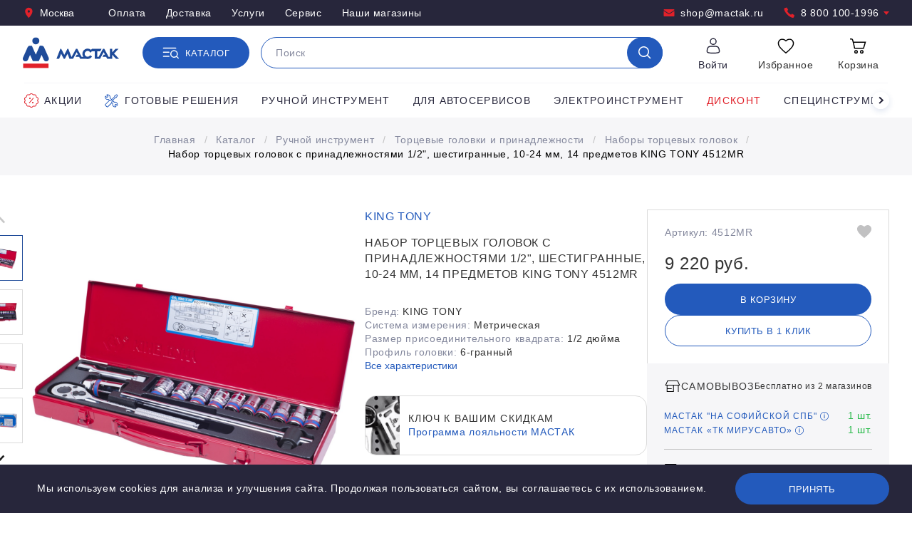

--- FILE ---
content_type: text/html; charset=UTF-8
request_url: https://www.mactak.ru/catalog/goods/nabor_tortsevykh_golovok_s_prinadlezhnostyami_1_2_shestigrannye_10_24_mm_14_predmetov_king_tony_4512/
body_size: 21369
content:
<!DOCTYPE html>
<html lang="ru" translate="no">
    <head>
        <meta http-equiv="Content-Type" content="text/html; charset=UTF-8" />
<meta name="description" content="Набор торцевых головок с принадлежностями 1/2, шестигранные, 10-24 мм, 14 предметов KING TONY 4512MR по цене 9 220 руб. в интернет-магазине Мастак. Доставка по всей России. Курьерская доставка по Москве и Санкт-Петербургу. Бесплатный звонок: 8 (800) 100-1996." />
<script type="text/javascript" data-skip-moving="true">(function(w, d, n) {var cl = "bx-core";var ht = d.documentElement;var htc = ht ? ht.className : undefined;if (htc === undefined || htc.indexOf(cl) !== -1){return;}var ua = n.userAgent;if (/(iPad;)|(iPhone;)/i.test(ua)){cl += " bx-ios";}else if (/Windows/i.test(ua)){cl += ' bx-win';}else if (/Macintosh/i.test(ua)){cl += " bx-mac";}else if (/Linux/i.test(ua) && !/Android/i.test(ua)){cl += " bx-linux";}else if (/Android/i.test(ua)){cl += " bx-android";}cl += (/(ipad|iphone|android|mobile|touch)/i.test(ua) ? " bx-touch" : " bx-no-touch");cl += w.devicePixelRatio && w.devicePixelRatio >= 2? " bx-retina": " bx-no-retina";var ieVersion = -1;if (/AppleWebKit/.test(ua)){cl += " bx-chrome";}else if (/Opera/.test(ua)){cl += " bx-opera";}else if (/Firefox/.test(ua)){cl += " bx-firefox";}ht.className = htc ? htc + " " + cl : cl;})(window, document, navigator);</script>


<link href="/bitrix/js/ui/design-tokens/dist/ui.design-tokens.min.css?171869130823463" type="text/css"  rel="stylesheet" />
<link href="/bitrix/js/ui/fonts/opensans/ui.font.opensans.min.css?16788737722320" type="text/css"  rel="stylesheet" />
<link href="/bitrix/js/main/popup/dist/main.popup.bundle.min.css?169631825226598" type="text/css"  rel="stylesheet" />
<link href="/bitrix/cache/css/s1/Mactak/template_43acffcbf2a5de9e7689eb878ce88929/template_43acffcbf2a5de9e7689eb878ce88929_v1.css?17670782947935" type="text/css"  data-template-style="true" rel="stylesheet" />




<script type='text/javascript' data-skip-moving='true'>window['grecaptchaOptions']={'theme':'light','badge':'bottomright','action':'homepage','version':'3','lang':'ru','key':'6Ldq5s4UAAAAAHTGafia0jyFM9-3io30Rre4FYHV'};</script>
<script type="text/javascript" data-skip-moving="true">(function(window, document, scriptTag, renderFunciton, options) {

    window.onRecaptchaSdkLoaded = function() {
        window[renderFunciton].args = window[renderFunciton].args || [];
        for (var i = 0; i < window[renderFunciton].args.length; i++) {
            var recaptchaId = window[renderFunciton].args[i][0];
            realRenderRecaptchaById(recaptchaId);
        }

        window[renderFunciton] = function(id) {
            realRenderRecaptchaById(id);
        };
    };

    function realRenderRecaptchaById(id) {
        var recaptchaElement = document.getElementById(id);
        if (!recaptchaElement) {
            return;
        }
        if (recaptchaElement.className.indexOf('g-recaptcha-container') < 0) {
            return;
        }
        if (!!recaptchaElement.children.length) {
            return;
        }

        if (window[options].version == 3) {
            var clientId = grecaptcha.render(id, {
                'sitekey': window[options].key,
                'theme' : window[options].theme,
                'size' : 'invisible',
                'badge' : window[options].badge,
                'action': window[options].action
            });
            grecaptcha.ready(function() {
                grecaptcha.execute(clientId);
            });
        }
        if (window[options].version == 2) {
            grecaptcha.render(id, {
                'sitekey': window[options].key,
                'theme' : window[options].theme
            });
        }
        if (window[options].version == 1) {
            var form = recaptchaElement.closest("form");
            var clientId = grecaptcha.render(id, {
                'sitekey': window[options].key,
                'theme' : window[options].theme,
                'size' : 'invisible',
                'badge' : window[options].badge,
                'callback' : function(response) {
                    form.querySelector('[type="submit"]').click();
                }
            });

            BX.bind(form, 'submit', function(e) {
                if (form.querySelector('.g-recaptcha-response').value == "") {
                    grecaptcha.execute(clientId);
                    e.preventDefault();
                }
            });

        }

        if (window[options].version != 2) {
            document.getElementById(id).parentElement.querySelectorAll('.mf-req').forEach((element, index) => {
                element.style.display = "none";
            });
        }
    }

    window[renderFunciton] = window[renderFunciton] ||
        function() {
            window[renderFunciton].args = window[renderFunciton].args || [];
            window[renderFunciton].args.push(arguments);

            // Load reCAPTCHA SDK if it does not exist on page
            var recaptchaScriptId = 'recaptchaApiLoader';
            if (document.getElementById(recaptchaScriptId)) {
                return;
            }

            var recaptchaScript = document.createElement(scriptTag);
            recaptchaScript.id = recaptchaScriptId;
            recaptchaScript.async = true;
            recaptchaScript.src = '//www.google.com/recaptcha/api.js?hl=' +
                window[options].lang +
                '&onload=onRecaptchaSdkLoaded&render=explicit';
            document.head.appendChild(recaptchaScript);
        };
})(window, document, 'script', 'renderGrecaptchaById', 'grecaptchaOptions');</script>



        <title>KING TONY 4512MR - купить набор торцевых головок с принадлежностями 1/2, шестигранные, 10-24 мм, 14 предметов king tony 4512mr</title>
        <meta charset="utf-8">
        <meta name="viewport" content="width=device-width, initial-scale=1, viewport-fit=cover">
        <meta name="google" content="notranslate">
        <meta name="format-detection" content="telephone=no">
        <meta name="theme-color" content="#ffffff">

        <link rel="stylesheet" href="/local/templates/Mactak/styles/styles.css">
        <link rel="stylesheet" href="/local/templates/Mactak/styles/template_styles.css">
        <link rel="icon" href="/favicon.ico">
        <link rel="icon" href="/favicon.svg" type="image/svg+xml">
        <link rel="apple-touch-icon" href="/apple-touch-icon.png">
        <link rel="manifest" href="/manifest.json">

        
                                        <link rel="canonical" href="https://www.mactak.ru/catalog/goods/nabor_tortsevykh_golovok_s_prinadlezhnostyami_1_2_shestigrannye_10_24_mm_14_predmetov_king_tony_4512/" />

        <script type="text/javascript" data-skip-moving="true">
var __cs = __cs || [];
__cs.push(["setCsAccount", "qgY0MPagagpf1p7pUBuvcgBTKklSbaqC"]);
</script>
<script type="text/javascript" data-skip-moving="true" async src="https://app.comagic.ru/static/cs.min.js"></script>        <meta name="p:domain_verify" content="d7342544df2cb81e121425132911de0e"/>
        <meta property="og:title" content="KING TONY 4512MR - купить набор торцевых головок с принадлежностями 1/2, шестигранные, 10-24 мм, 14 предметов king tony 4512mr">
        <meta property="og:url" content="https://www.mactak.ru/catalog/goods/nabor_tortsevykh_golovok_s_prinadlezhnostyami_1_2_shestigrannye_10_24_mm_14_predmetov_king_tony_4512/">
                <meta property="og:description" content="Набор торцевых головок с принадлежностями 1/2, шестигранные, 10-24 мм, 14 предметов KING TONY 4512MR по цене 9 220 руб. в интернет-магазине Мастак. Доставка по всей России. Курьерская доставка по Москве и Санкт-Петербургу. Бесплатный звонок: 8 (800) 100-1996.">
        <meta name="yandex-verification" content="bc0789eb8a034785" />
                                <noscript><img src="https://vk.com/rtrg?p=VK-RTRG-360586-1mDqM" style="position:fixed; left:-999px;" alt=""/></noscript>
</head>
<body>
    <noscript>
<img height="1" width="1" style="display:none"
src='https://webhooks.i-media.ru/ct_alt_hook.php?pr=14769&type=nojs&ref=%2F'
alt=""
/>
</noscript>


<!-- Yandex.Metrika counter -->
<script type="text/javascript" data-skip-moving="true">
   (function(m,e,t,r,i,k,a){m[i]=m[i]||function(){(m[i].a=m[i].a||[]).push(arguments)};
   m[i].l=1*new Date();k=e.createElement(t),a=e.getElementsByTagName(t)[0],k.async=1,k.src=r,a.parentNode.insertBefore(k,a)})
   (window, document, "script", "https://mc.yandex.ru/metrika/tag.js", "ym");

   ym(10335355, "init", {
        clickmap:true,
        trackLinks:true,
        accurateTrackBounce:true,
        webvisor:true,
        ecommerce:"dataLayer"
   });
</script>
<noscript><div><img src="https://mc.yandex.ru/watch/10335355"; style="; left:-9999px;" alt="" /></div></noscript>
<!-- /Yandex.Metrika counter -->

<!-- Rating Mail.ru counter -->
<script type="text/javascript" data-skip-moving="true">
var _tmr = window._tmr || (window._tmr = []);
_tmr.push({id: "3140960", type: "pageView", start: (new Date()).getTime(), pid: "USER_ID"});
(function (d, w, id) {
  if (d.getElementById(id)) return;
  var ts = d.createElement("script"); ts.type = "text/javascript"; ts.async = true; ts.id = id;
  ts.src = "https://top-fwz1.mail.ru/js/code.js";
  var f = function () {var s = d.getElementsByTagName("script")[0]; s.parentNode.insertBefore(ts, s);};
  if (w.opera == "[object Opera]") { d.addEventListener("DOMContentLoaded", f, false); } else { f(); }
})(document, window, "topmailru-code");
</script><noscript><div>
<img src="https://top-fwz1.mail.ru/counter?id=3140960;js=na" style="border:0;position:absolute;left:-9999px;" alt="Top.Mail.Ru" />
</div></noscript>
<!-- //Rating Mail.ru counter -->

<!-- <div style="background-color: #e1212a; color: #fff; padding-bottom: 8px; padding-top: 8px; text-align: center;">
	<p>
		 27 июня 2024 года розничные магазины в г. Москва работают&nbsp;до&nbsp;13:30.
	</p>
</div>  --><header class="main-header">
        <div class="header-top">
            <div class="header-top__container container">
                <div class="header-top__left">
                                                            <button class="link link_icon link_inverted" data-dialog="#dialog_m" data-dialog-fetch="/local/templates/Mactak/ajax/city.php?"><svg class="link__icon"><use href="/local/templates/Mactak/images/required/icons/icons.svg#pin"/></svg>Москва</button>
                                                                <ul class="header-top__links">
                    <li class="header-top__item"><a href="/ugolok-pokupatelya/kak-oplatit/" class="link link_inverted">Оплата</a></li>
                    <li class="header-top__item"><a href="/ugolok-pokupatelya/kak-poluchit/" class="link link_inverted">Доставка</a></li>
                    <li class="header-top__item"><a href="/uslugi/" class="link link_inverted">Услуги</a></li>
                    <li class="header-top__item"><a href="/uslugi/servis/" class="link link_inverted">Сервис</a></li>
                    <li class="header-top__item"><a href="/o-nas/kontakty/" class="link link_inverted">Наши магазины</a></li>
            </ul>
                </div>
                <div class="header-top__contacts">
                <a href="mailto:shop@mactak.ru" class="header-top__item link link_icon link_inverted"><svg class="header-top__icon link__icon"><use href="/local/templates/Mactak/images/required/icons/icons.svg#mail"/></svg>shop@mactak.ru</a>
                        <a
            href="tel:88001001996"
            class="header-top__item link link_icon link_inverted"
            data-tooltip='<div class="call-center"><div class="call-center__title">Прием звонков (звонок бесплатный)</div> <div class="call-center__content"> 
пн–пт: с 9:00 до 18:00<br/>
сб–вс: выходные дни<br/>
            </div> <div class="call-center__footer">Вы можете оформить заказ и узнать наличие товара по телефону или email.</div></div>'
            data-tippy-zindex="1000"
            >
            <svg class="header-top__icon link__icon"><use href="/local/templates/Mactak/images/required/icons/icons.svg#phone"/></svg>
            8 800 100-1996            <svg class="header-top__arrow-icon"><use href="/local/templates/Mactak/images/required/icons/icons.svg#triangle"/></svg>
        </a>
                    </div>            </div>
        </div>
        <div class="main-header__container container">
            <a href="/"><img class="main-header__logo" src="/local/templates/Mactak/images/required/logo.svg" alt=""></a>
                        <a href="tel:88001001996" class="main-header__phone link link_icon link_alt"><svg class="link__icon"><use href="/local/templates/Mactak/images/required/icons/icons.svg#phone"/></svg>8 800 100-1996</a>
                                    <div class="main-header__search-wrapper">
                <button class="main-header__catalog button button_icon-text" type="button">
                    <svg class="main-header__catalog-icon main-header__catalog-icon_active button__icon"><use href="/local/templates/Mactak/images/required/icons/icons.svg#catalog" /></svg>
                    <svg class="main-header__catalog-icon main-header__catalog-icon_close button__icon"><use href="/local/templates/Mactak/images/required/icons/icons.svg#ic_close" /></svg>
                    <span class="main-header__catalog-label button__text">Каталог</span>
                </button>

                
<div id="title-search" class="smartsearch-title__wrap main-header__search search search_suggestions">
    <form action="/catalog/">
        <div class="smartsearch-title__input-conteiner search__input-wrapper">
            <input id="title-search-input" type="text" maxlength="255" name="q" value=""
                   placeholder="Поиск"
                   autocomplete="off" class="smartsearch-title__input search__input"/>
            <button class="search__button search__button_show button button_only-icon" type="submit">
                <svg class="button__icon"><use href="/local/templates/Mactak/images/required/icons/icons.svg#search" /></svg>
            </button>
            <div class="search__loader">
                <div class="search__loader-icon"></div>
            </div>
            <button class="search__reset" type="reset">
                <svg class="search__reset-icon"><use href="/local/templates/Mactak/images/required/icons/icons.svg#close" /></svg>
            </button>
            
        </div>
    </form>
    <div class="search__popup" hidden></div>

    
    
    </div>


<style>
    .smartsearch-title__wrap,
    .smartsearch-title__result {
        --main-color: #8450DB;
        --color-gray-200: #F3F5F6;
        --color-gray-500: #ABB5BE;
    }

    .smartsearch-title__req_history .item:nth-child(-n+5) {
        display: list-item;
    }
</style>



            </div>
            <div class="main-header__stack">
                <div class="main-header__stack-item">
                                                                <button class="shop-service link link_alt" type="button" data-dialog="#dialog_s" data-dialog-fetch="/local/templates/Mactak/ajax/auth.php">
                            <span class="shop-service__wrapper">
                                <span class="shop-service__icon-wrapper"><svg class="shop-service__icon"><use href="/local/templates/Mactak/images/required/icons/icons.svg#user" /></svg></span>
                                <span class="shop-service__title">Войти</span>
                            </span>
                        </button>
                                    </div>
                <div class="main-header__stack-item">
                    <header-favorites class="shop-service" url="/personal/favorite/">
                        <div class="shop-service__wrapper">
                            <div class="shop-service__icon-wrapper"><svg class="shop-service__icon"><use :href="`${ICONS_PATH}#favorites`" /></svg></div>
                            <div class="shop-service__title">Избранное</div>
                        </div>
                    </header-favorites>
                </div>
                <div class="main-header__stack-item">
                    <header-cart class="shop-service" url="/personal/basket/">
                        <div class="shop-service__wrapper">
                            <div class="shop-service__icon-wrapper">
                                <svg class="shop-service__icon"><use :href="`${ICONS_PATH}#cart`" /></svg>
                            </div>
                            <div class="shop-service__title">Корзина</div>
                        </div>
                    </header-cart>
                </div>
            </div>
        </div>
        
<div class="menu" data-fetch="/menu" hidden>
    <div class="menu__container container container_big">
        <div class="menu__header">
            <div class="menu__back">
                <div class="menu__title">
                    <button type="button" class="menu__back-icon-wrap back"><svg class="back__icon"><use href="/local/templates/Mactak/images/required/icons/icons.svg#arrow"></use></svg></button>
                    <span>Каталог</span>
                </div>
            </div>
            <button class="menu__close" type="button">
                <svg class="menu__close-icon"><use href="/local/templates/Mactak/images/required/icons/icons.svg#close" /></svg>
            </button>
        </div>
        <div class="menu__categories">

            <div class="menu__1">
                <a href="/discount/" class="menu__1-title link link_alt" tabindex="0">
                    <img class="menu__title-icon" src="/local/templates/Mactak/images/required/discount.png" alt="">
                    <span class="menu__title-text">Дисконт <span class="menu__amount">199</span></span>

                </a>
                <div class="menu__1-content" hidden>
                    <div class="menu__1-wrapper">
                                                                                    <div class="menu__2">
                                    <a class="menu__2-title link link_alt" href="/discount/avtoservisnoe_oborudovanie/">
                                        <span class="menu__title-text">Автосервисное оборудование</span>
                                        <span class="menu__amount">22</span>
                                    </a>
                                </div>
                                                                                                                <div class="menu__2">
                                    <a class="menu__2-title link link_alt" href="/discount/pnevmaticheskiy_instrument/">
                                        <span class="menu__title-text">Пневматический инструмент</span>
                                        <span class="menu__amount">46</span>
                                    </a>
                                </div>
                                                                                                                <div class="menu__2">
                                    <a class="menu__2-title link link_alt" href="/discount/ruchnoy_instrument/">
                                        <span class="menu__title-text">Ручной инструмент</span>
                                        <span class="menu__amount">62</span>
                                    </a>
                                </div>
                                                                                                                <div class="menu__2">
                                    <a class="menu__2-title link link_alt" href="/discount/benzoinstrument/">
                                        <span class="menu__title-text">Бензоинструмент</span>
                                        <span class="menu__amount">1</span>
                                    </a>
                                </div>
                                                                                                                <div class="menu__2">
                                    <a class="menu__2-title link link_alt" href="/discount/silovoe_oborudovanie/">
                                        <span class="menu__title-text">Силовое оборудование</span>
                                        <span class="menu__amount">1</span>
                                    </a>
                                </div>
                                                                                                                <div class="menu__2">
                                    <a class="menu__2-title link link_alt" href="/discount/servis_i_remont/">
                                        <span class="menu__title-text">Ремонт, сервис и ТО</span>
                                        <span class="menu__amount">1</span>
                                    </a>
                                </div>
                                                                                                                <div class="menu__2">
                                    <a class="menu__2-title link link_alt" href="/discount/spetsinstrument_1/">
                                        <span class="menu__title-text">Специнструмент</span>
                                        <span class="menu__amount">42</span>
                                    </a>
                                </div>
                                                                                                                <div class="menu__2">
                                    <a class="menu__2-title link link_alt" href="/discount/sistemy_khraneniya/">
                                        <span class="menu__title-text">Металлическая мебель</span>
                                        <span class="menu__amount">17</span>
                                    </a>
                                </div>
                                                                                                                <div class="menu__2">
                                    <a class="menu__2-title link link_alt" href="/discount/soputstvuyushchie_tovary/">
                                        <span class="menu__title-text">Сопутствующие товары</span>
                                        <span class="menu__amount">4</span>
                                    </a>
                                </div>
                                                                                                                <div class="menu__2">
                                    <a class="menu__2-title link link_alt" href="/discount/torgovo_vystavochnoe_oborudovanie/">
                                        <span class="menu__title-text">Продвижение и реклама</span>
                                        <span class="menu__amount">1</span>
                                    </a>
                                </div>
                                                                                                                <div class="menu__2">
                                    <a class="menu__2-title link link_alt" href="/discount/elektroinstrument/">
                                        <span class="menu__title-text">Электроинструмент</span>
                                        <span class="menu__amount">2</span>
                                    </a>
                                </div>
                                                                        </div>
                </div>
            </div>
            
                <div class="menu__1">
                    <a href="/catalog/ruchnoy_instrument/" class="menu__1-title link link_alt" tabindex="0">
                        <img class="menu__title-icon" src="/upload/resize_cache/iblock/ad5/40_40_1/eyqa9ud1tt9xqbuxkl3zwf3exnotehwf.png" alt="">
                        <span class="menu__title-text">Ручной инструмент <span class="menu__amount">6 503</span></span>
                    </a>
                    <div class="menu__1-content" hidden>
                        <div class="menu__1-wrapper">
                                                                <div class="menu__2">
                                    <a class="menu__2-title link link_alt" href="/catalog/ruchnoy_instrument/gotovye_resheniya/">
                                        <span class="menu__title-text">Готовые решения</span>
                                        <span class="menu__amount">349</span>
                                    </a>
                                </div>
                                                            <div class="menu__2">
                                    <a class="menu__2-title link link_alt" href="/catalog/ruchnoy_instrument/nabory_instrumenta_universalnye/">
                                        <span class="menu__title-text">Наборы инструмента универсальные</span>
                                        <span class="menu__amount">64</span>
                                    </a>
                                </div>
                                                            <div class="menu__2">
                                    <a class="menu__2-title link link_alt" href="/catalog/ruchnoy_instrument/tortsevye_golovki_i_prinadlezhnosti/">
                                        <span class="menu__title-text">Торцевые головки и принадлежности</span>
                                        <span class="menu__amount">1 262</span>
                                    </a>
                                </div>
                                                            <div class="menu__2">
                                    <a class="menu__2-title link link_alt" href="/catalog/ruchnoy_instrument/tortsevye_golovki_nasadki_i_prinadlezhnosti_udarnye/">
                                        <span class="menu__title-text">Торцевые головки, насадки и принадлежности ударные</span>
                                        <span class="menu__amount">548</span>
                                    </a>
                                </div>
                                                            <div class="menu__2">
                                    <a class="menu__2-title link link_alt" href="/catalog/ruchnoy_instrument/tortsevye_nasadki_i_vstavki_bity/">
                                        <span class="menu__title-text">Торцевые насадки и вставки (биты)</span>
                                        <span class="menu__amount">713</span>
                                    </a>
                                </div>
                                                            <div class="menu__2">
                                    <a class="menu__2-title link link_alt" href="/catalog/ruchnoy_instrument/klyuchi/">
                                        <span class="menu__title-text">Ключи</span>
                                        <span class="menu__amount">1 011</span>
                                    </a>
                                </div>
                                                            <div class="menu__2">
                                    <a class="menu__2-title link link_alt" href="/catalog/ruchnoy_instrument/dinamometricheskiy_instrument/">
                                        <span class="menu__title-text">Динамометрический инструмент</span>
                                        <span class="menu__amount">162</span>
                                    </a>
                                </div>
                                                            <div class="menu__2">
                                    <a class="menu__2-title link link_alt" href="/catalog/ruchnoy_instrument/otvertki_shestigranniki_torx_spline/">
                                        <span class="menu__title-text">Отвертки</span>
                                        <span class="menu__amount">299</span>
                                    </a>
                                </div>
                                                            <div class="menu__2">
                                    <a class="menu__2-title link link_alt" href="/catalog/ruchnoy_instrument/shestigranniki_torx_spline/">
                                        <span class="menu__title-text">Шестигранники, TORX, SPLINE</span>
                                        <span class="menu__amount">211</span>
                                    </a>
                                </div>
                                                            <div class="menu__2">
                                    <a class="menu__2-title link link_alt" href="/catalog/ruchnoy_instrument/sharnirno_gubtsevyy_instrument/">
                                        <span class="menu__title-text">Шарнирно-губцевый инструмент</span>
                                        <span class="menu__amount">402</span>
                                    </a>
                                </div>
                                                            <div class="menu__2">
                                    <a class="menu__2-title link link_alt" href="/catalog/ruchnoy_instrument/udarnyy_instrument/">
                                        <span class="menu__title-text">Ударный инструмент</span>
                                        <span class="menu__amount">155</span>
                                    </a>
                                </div>
                                                            <div class="menu__2">
                                    <a class="menu__2-title link link_alt" href="/catalog/ruchnoy_instrument/rezhushchiy_instrument/">
                                        <span class="menu__title-text">Режущий инструмент</span>
                                        <span class="menu__amount">573</span>
                                    </a>
                                </div>
                                                            <div class="menu__2">
                                    <a class="menu__2-title link link_alt" href="/catalog/ruchnoy_instrument/dielektricheskiy_instrument/">
                                        <span class="menu__title-text">Диэлектрический инструмент</span>
                                        <span class="menu__amount">185</span>
                                    </a>
                                </div>
                                                            <div class="menu__2">
                                    <a class="menu__2-title link link_alt" href="/catalog/ruchnoy_instrument/rezbonareznoy_instrument/">
                                        <span class="menu__title-text">Резьбонарезной инструмент</span>
                                        <span class="menu__amount">265</span>
                                    </a>
                                </div>
                                                            <div class="menu__2">
                                    <a class="menu__2-title link link_alt" href="/catalog/ruchnoy_instrument/elektromontazhnyy_instrument/">
                                        <span class="menu__title-text">Электромонтажный инструмент</span>
                                        <span class="menu__amount">164</span>
                                    </a>
                                </div>
                                                            <div class="menu__2">
                                    <a class="menu__2-title link link_alt" href="/catalog/ruchnoy_instrument/izmeritelnyy_instrument/">
                                        <span class="menu__title-text">Измерительный инструмент</span>
                                        <span class="menu__amount">309</span>
                                    </a>
                                </div>
                                                    </div>
                    </div>
                </div>
            
                <div class="menu__1">
                    <a href="/catalog/spetsinstrument/" class="menu__1-title link link_alt" tabindex="0">
                        <img class="menu__title-icon" src="/upload/resize_cache/iblock/0c3/40_40_1/v0m1calzopx11nh1x9rlal2zs8jbmvid.png" alt="">
                        <span class="menu__title-text">Специнструмент <span class="menu__amount">1 679</span></span>
                    </a>
                    <div class="menu__1-content" hidden>
                        <div class="menu__1-wrapper">
                                                                <div class="menu__2">
                                    <a class="menu__2-title link link_alt" href="/catalog/spetsinstrument/gazoraspredelitelnyy_mekhanizm/">
                                        <span class="menu__title-text">Газораспределительный механизм</span>
                                        <span class="menu__amount">259</span>
                                    </a>
                                </div>
                                                            <div class="menu__2">
                                    <a class="menu__2-title link link_alt" href="/catalog/spetsinstrument/porshnevaya_gruppa/">
                                        <span class="menu__title-text">Поршневая группа</span>
                                        <span class="menu__amount">66</span>
                                    </a>
                                </div>
                                                            <div class="menu__2">
                                    <a class="menu__2-title link link_alt" href="/catalog/spetsinstrument/sistema_zazhiganiya/">
                                        <span class="menu__title-text">Система зажигания</span>
                                        <span class="menu__amount">25</span>
                                    </a>
                                </div>
                                                            <div class="menu__2">
                                    <a class="menu__2-title link link_alt" href="/catalog/spetsinstrument/sistema_pitaniya/">
                                        <span class="menu__title-text">Система питания</span>
                                        <span class="menu__amount">66</span>
                                    </a>
                                </div>
                                                            <div class="menu__2">
                                    <a class="menu__2-title link link_alt" href="/catalog/spetsinstrument/sistema_okhlazhdeniya/">
                                        <span class="menu__title-text">Система охлаждения</span>
                                        <span class="menu__amount">60</span>
                                    </a>
                                </div>
                                                            <div class="menu__2">
                                    <a class="menu__2-title link link_alt" href="/catalog/spetsinstrument/sistema_smazki/">
                                        <span class="menu__title-text">Система смазки</span>
                                        <span class="menu__amount">118</span>
                                    </a>
                                </div>
                                                            <div class="menu__2">
                                    <a class="menu__2-title link link_alt" href="/catalog/spetsinstrument/transmissiya/">
                                        <span class="menu__title-text">Трансмиссия</span>
                                        <span class="menu__amount">175</span>
                                    </a>
                                </div>
                                                            <div class="menu__2">
                                    <a class="menu__2-title link link_alt" href="/catalog/spetsinstrument/podveska_avtomobilya/">
                                        <span class="menu__title-text">Подвеска автомобиля</span>
                                        <span class="menu__amount">176</span>
                                    </a>
                                </div>
                                                            <div class="menu__2">
                                    <a class="menu__2-title link link_alt" href="/catalog/spetsinstrument/tormoznaya_sistema/">
                                        <span class="menu__title-text">Тормозная система</span>
                                        <span class="menu__amount">69</span>
                                    </a>
                                </div>
                                                            <div class="menu__2">
                                    <a class="menu__2-title link link_alt" href="/catalog/spetsinstrument/rulevoe_upravlenie/">
                                        <span class="menu__title-text">Рулевое управление</span>
                                        <span class="menu__amount">12</span>
                                    </a>
                                </div>
                                                            <div class="menu__2">
                                    <a class="menu__2-title link link_alt" href="/catalog/spetsinstrument/sistema_konditsionirovaniya/">
                                        <span class="menu__title-text">Система кондиционирования</span>
                                        <span class="menu__amount">88</span>
                                    </a>
                                </div>
                                                            <div class="menu__2">
                                    <a class="menu__2-title link link_alt" href="/catalog/spetsinstrument/vykhlopnaya_sistema/">
                                        <span class="menu__title-text">Выхлопная система</span>
                                        <span class="menu__amount">14</span>
                                    </a>
                                </div>
                                                            <div class="menu__2">
                                    <a class="menu__2-title link link_alt" href="/catalog/spetsinstrument/elektrooborudovanie/">
                                        <span class="menu__title-text">Электрооборудование</span>
                                        <span class="menu__amount">28</span>
                                    </a>
                                </div>
                                                            <div class="menu__2">
                                    <a class="menu__2-title link link_alt" href="/catalog/spetsinstrument/remont_stekol/">
                                        <span class="menu__title-text">Ремонт стекол</span>
                                        <span class="menu__amount">36</span>
                                    </a>
                                </div>
                                                            <div class="menu__2">
                                    <a class="menu__2-title link link_alt" href="/catalog/spetsinstrument/remont_salona/">
                                        <span class="menu__title-text">Ремонт салона</span>
                                        <span class="menu__amount">25</span>
                                    </a>
                                </div>
                                                            <div class="menu__2">
                                    <a class="menu__2-title link link_alt" href="/catalog/spetsinstrument/remont_kuzova/">
                                        <span class="menu__title-text">Ремонт кузова</span>
                                        <span class="menu__amount">178</span>
                                    </a>
                                </div>
                                                            <div class="menu__2">
                                    <a class="menu__2-title link link_alt" href="/catalog/spetsinstrument/kolesa_avtomobilya/">
                                        <span class="menu__title-text">Колеса автомобиля</span>
                                        <span class="menu__amount">107</span>
                                    </a>
                                </div>
                                                            <div class="menu__2">
                                    <a class="menu__2-title link link_alt" href="/catalog/spetsinstrument/vspomogatelnyy_instrument/">
                                        <span class="menu__title-text">Вспомогательный инструмент</span>
                                        <span class="menu__amount">177</span>
                                    </a>
                                </div>
                                                    </div>
                    </div>
                </div>
            
                <div class="menu__1">
                    <a href="/catalog/pnevmaticheskiy_instrument/" class="menu__1-title link link_alt" tabindex="0">
                        <img class="menu__title-icon" src="/upload/resize_cache/iblock/0ad/40_40_1/cc75t5ir612k90op15uwhqi19a6mu0aq.png" alt="">
                        <span class="menu__title-text">Пневматический инструмент <span class="menu__amount">1 035</span></span>
                    </a>
                    <div class="menu__1-content" hidden>
                        <div class="menu__1-wrapper">
                                                                <div class="menu__2">
                                    <a class="menu__2-title link link_alt" href="/catalog/pnevmaticheskiy_instrument/pnevmaticheskie_gaykoverty/">
                                        <span class="menu__title-text">Пневмогайковерты</span>
                                        <span class="menu__amount">58</span>
                                    </a>
                                </div>
                                                            <div class="menu__2">
                                    <a class="menu__2-title link link_alt" href="/catalog/pnevmaticheskiy_instrument/pnevmaticheskie_treshchotki/">
                                        <span class="menu__title-text">Пневмотрещотки</span>
                                        <span class="menu__amount">19</span>
                                    </a>
                                </div>
                                                            <div class="menu__2">
                                    <a class="menu__2-title link link_alt" href="/catalog/pnevmaticheskiy_instrument/pnevmaticheskie_dreli_i_shurupoverty/">
                                        <span class="menu__title-text">Пневмодрели</span>
                                        <span class="menu__amount">8</span>
                                    </a>
                                </div>
                                                            <div class="menu__2">
                                    <a class="menu__2-title link link_alt" href="/catalog/pnevmaticheskiy_instrument/pnevmaticheskie_shlifmashiny_orbitalnye/">
                                        <span class="menu__title-text">Пневмошлифмашины орбитальные</span>
                                        <span class="menu__amount">8</span>
                                    </a>
                                </div>
                                                            <div class="menu__2">
                                    <a class="menu__2-title link link_alt" href="/catalog/pnevmaticheskiy_instrument/pnevmaticheskie_shlifmashiny_uglovye_ushm/">
                                        <span class="menu__title-text">Пневмошлифмашины угловые (УШМ)</span>
                                        <span class="menu__amount">12</span>
                                    </a>
                                </div>
                                                            <div class="menu__2">
                                    <a class="menu__2-title link link_alt" href="/catalog/pnevmaticheskiy_instrument/pnevmaticheskie_shlifmashiny_vibratsionnye/">
                                        <span class="menu__title-text">Пневмошлифмашины вибрационные</span>
                                        <span class="menu__amount">1</span>
                                    </a>
                                </div>
                                                            <div class="menu__2">
                                    <a class="menu__2-title link link_alt" href="/catalog/pnevmaticheskiy_instrument/pnevmaticheskie_shlifmashiny_polirovalnye/">
                                        <span class="menu__title-text">Пневмошлифмашины полировальные</span>
                                        <span class="menu__amount">2</span>
                                    </a>
                                </div>
                                                            <div class="menu__2">
                                    <a class="menu__2-title link link_alt" href="/catalog/pnevmaticheskiy_instrument/pnevmaticheskie_bormashiny_sharoshki/">
                                        <span class="menu__title-text">Пневмобормашины (шарошки)</span>
                                        <span class="menu__amount">12</span>
                                    </a>
                                </div>
                                                            <div class="menu__2">
                                    <a class="menu__2-title link link_alt" href="/catalog/pnevmaticheskiy_instrument/pnevmaticheskie_mashiny_zachistnye/">
                                        <span class="menu__title-text">Пневмомашины зачистные</span>
                                        <span class="menu__amount">6</span>
                                    </a>
                                </div>
                                                            <div class="menu__2">
                                    <a class="menu__2-title link link_alt" href="/catalog/pnevmaticheskiy_instrument/pnevmaticheskie_zubila/">
                                        <span class="menu__title-text">Пневмозубила</span>
                                        <span class="menu__amount">5</span>
                                    </a>
                                </div>
                                                            <div class="menu__2">
                                    <a class="menu__2-title link link_alt" href="/catalog/pnevmaticheskiy_instrument/pnevmaticheskie_lobziki/">
                                        <span class="menu__title-text">Пневмолобзики</span>
                                        <span class="menu__amount">3</span>
                                    </a>
                                </div>
                                                            <div class="menu__2">
                                    <a class="menu__2-title link link_alt" href="/catalog/pnevmaticheskiy_instrument/pnevmaticheskie_nozhnitsy/">
                                        <span class="menu__title-text">Пневмоножницы</span>
                                        <span class="menu__amount">2</span>
                                    </a>
                                </div>
                                                            <div class="menu__2">
                                    <a class="menu__2-title link link_alt" href="/catalog/pnevmaticheskiy_instrument/pnevmaticheskie_nozhi_dlya_srezki_stekla/">
                                        <span class="menu__title-text">Пневмоножи</span>
                                        <span class="menu__amount">3</span>
                                    </a>
                                </div>
                                                            <div class="menu__2">
                                    <a class="menu__2-title link link_alt" href="/catalog/pnevmaticheskiy_instrument/pnevmaticheskie_zaklepochniki/">
                                        <span class="menu__title-text">Пневмозаклепочники</span>
                                        <span class="menu__amount">10</span>
                                    </a>
                                </div>
                                                            <div class="menu__2">
                                    <a class="menu__2-title link link_alt" href="/catalog/pnevmaticheskiy_instrument/pnevmaticheskie_shurupoverty/">
                                        <span class="menu__title-text">Пневмошуруповерты</span>
                                        <span class="menu__amount">11</span>
                                    </a>
                                </div>
                                                            <div class="menu__2">
                                    <a class="menu__2-title link link_alt" href="/catalog/pnevmaticheskiy_instrument/pnevmaticheskie_shlifmashiny_lentochnye/">
                                        <span class="menu__title-text">Пневмошлифмашины ленточные</span>
                                        <span class="menu__amount">3</span>
                                    </a>
                                </div>
                                                            <div class="menu__2">
                                    <a class="menu__2-title link link_alt" href="/catalog/pnevmaticheskiy_instrument/pnevmaticheskie_pistolety_dlya_masel_i_smazok/">
                                        <span class="menu__title-text">Пневмопистолеты для масел и смазок</span>
                                        <span class="menu__amount">10</span>
                                    </a>
                                </div>
                                                            <div class="menu__2">
                                    <a class="menu__2-title link link_alt" href="/catalog/pnevmaticheskiy_instrument/pnevmaticheskie_kraskopulty/">
                                        <span class="menu__title-text">Пневмокраскопульты</span>
                                        <span class="menu__amount">177</span>
                                    </a>
                                </div>
                                                            <div class="menu__2">
                                    <a class="menu__2-title link link_alt" href="/catalog/pnevmaticheskiy_instrument/aerografy/">
                                        <span class="menu__title-text">Аэрографы</span>
                                        <span class="menu__amount">5</span>
                                    </a>
                                </div>
                                                            <div class="menu__2">
                                    <a class="menu__2-title link link_alt" href="/catalog/pnevmaticheskiy_instrument/pistolety_shipovalnye/">
                                        <span class="menu__title-text">Пистолеты шиповальные</span>
                                        <span class="menu__amount">4</span>
                                    </a>
                                </div>
                                                            <div class="menu__2">
                                    <a class="menu__2-title link link_alt" href="/catalog/pnevmaticheskiy_instrument/pnevmaticheskie_renovatory/">
                                        <span class="menu__title-text">Пневмореноваторы</span>
                                        <span class="menu__amount">1</span>
                                    </a>
                                </div>
                                                            <div class="menu__2">
                                    <a class="menu__2-title link link_alt" href="/catalog/pnevmaticheskiy_instrument/pnevmaticheskie_shpritsy/">
                                        <span class="menu__title-text">Пневмошприцы</span>
                                        <span class="menu__amount">1</span>
                                    </a>
                                </div>
                                                            <div class="menu__2">
                                    <a class="menu__2-title link link_alt" href="/catalog/pnevmaticheskiy_instrument/pnevmaticheskie_pistolety_servisnye/">
                                        <span class="menu__title-text">Пневмопистолеты сервисные</span>
                                        <span class="menu__amount">109</span>
                                    </a>
                                </div>
                                                            <div class="menu__2">
                                    <a class="menu__2-title link link_alt" href="/catalog/pnevmaticheskiy_instrument/prinadlezhnosti_dlya_pnevmoinstrumenta/">
                                        <span class="menu__title-text">Принадлежности для пневмоинструмента</span>
                                        <span class="menu__amount">85</span>
                                    </a>
                                </div>
                                                            <div class="menu__2">
                                    <a class="menu__2-title link link_alt" href="/catalog/pnevmaticheskiy_instrument/fitingi_i_pnevmosoedineniya_1/">
                                        <span class="menu__title-text">Фитинги и пневмосоединения</span>
                                        <span class="menu__amount">251</span>
                                    </a>
                                </div>
                                                            <div class="menu__2">
                                    <a class="menu__2-title link link_alt" href="/catalog/pnevmaticheskiy_instrument/sistemy_podgotovki_vozdukha/">
                                        <span class="menu__title-text">Системы подготовки воздуха</span>
                                        <span class="menu__amount">115</span>
                                    </a>
                                </div>
                                                            <div class="menu__2">
                                    <a class="menu__2-title link link_alt" href="/catalog/pnevmaticheskiy_instrument/shlangi_vozdushnye_1/">
                                        <span class="menu__title-text">Шланги воздушные</span>
                                        <span class="menu__amount">114</span>
                                    </a>
                                </div>
                                                    </div>
                    </div>
                </div>
            
                <div class="menu__1">
                    <a href="/catalog/avtoservisnoe_oborudovanie/" class="menu__1-title link link_alt" tabindex="0">
                        <img class="menu__title-icon" src="/upload/resize_cache/iblock/ede/40_40_1/5aik24x8aaat1hxqq3aocr7fbo2jx61y.png" alt="">
                        <span class="menu__title-text">Автосервисное оборудование <span class="menu__amount">3 015</span></span>
                    </a>
                    <div class="menu__1-content" hidden>
                        <div class="menu__1-wrapper">
                                                                <div class="menu__2">
                                    <a class="menu__2-title link link_alt" href="/catalog/avtoservisnoe_oborudovanie/avtomobilnye_podemniki/">
                                        <span class="menu__title-text">Автомобильные подъемники</span>
                                        <span class="menu__amount">226</span>
                                    </a>
                                </div>
                                                            <div class="menu__2">
                                    <a class="menu__2-title link link_alt" href="/catalog/avtoservisnoe_oborudovanie/shinomontazhnoe_oborudovanie/">
                                        <span class="menu__title-text">Шиномонтажное оборудование</span>
                                        <span class="menu__amount">241</span>
                                    </a>
                                </div>
                                                            <div class="menu__2">
                                    <a class="menu__2-title link link_alt" href="/catalog/avtoservisnoe_oborudovanie/zamena_masla_i_zhidkostey/">
                                        <span class="menu__title-text">Замена масла и жидкостей</span>
                                        <span class="menu__amount">436</span>
                                    </a>
                                </div>
                                                            <div class="menu__2">
                                    <a class="menu__2-title link link_alt" href="/catalog/avtoservisnoe_oborudovanie/gidravlicheskoe_oborudovanie/">
                                        <span class="menu__title-text">Гидравлическое оборудование</span>
                                        <span class="menu__amount">201</span>
                                    </a>
                                </div>
                                                            <div class="menu__2">
                                    <a class="menu__2-title link link_alt" href="/catalog/avtoservisnoe_oborudovanie/domkraty_i_podstavki/">
                                        <span class="menu__title-text">Домкраты и подставки</span>
                                        <span class="menu__amount">330</span>
                                    </a>
                                </div>
                                                            <div class="menu__2">
                                    <a class="menu__2-title link link_alt" href="/catalog/avtoservisnoe_oborudovanie/stendy_razval_skhozhdenie/">
                                        <span class="menu__title-text">Стенды развал схождение</span>
                                        <span class="menu__amount">18</span>
                                    </a>
                                </div>
                                                            <div class="menu__2">
                                    <a class="menu__2-title link link_alt" href="/catalog/avtoservisnoe_oborudovanie/zapravochnoe_oborudovanie_dlya_topliva_i_masla/">
                                        <span class="menu__title-text">Заправочное оборудование для топлива и масла</span>
                                        <span class="menu__amount">190</span>
                                    </a>
                                </div>
                                                            <div class="menu__2">
                                    <a class="menu__2-title link link_alt" href="/catalog/avtoservisnoe_oborudovanie/kuzovnoy_remont/">
                                        <span class="menu__title-text">Кузовной ремонт</span>
                                        <span class="menu__amount">9</span>
                                    </a>
                                </div>
                                                            <div class="menu__2">
                                    <a class="menu__2-title link link_alt" href="/catalog/avtoservisnoe_oborudovanie/okrasochnoe_oborudovanie/">
                                        <span class="menu__title-text">Окрасочное оборудование</span>
                                        <span class="menu__amount">37</span>
                                    </a>
                                </div>
                                                            <div class="menu__2">
                                    <a class="menu__2-title link link_alt" href="/catalog/avtoservisnoe_oborudovanie/pnevmolinii/">
                                        <span class="menu__title-text">Пневмолинии</span>
                                        <span class="menu__amount">468</span>
                                    </a>
                                </div>
                                                            <div class="menu__2">
                                    <a class="menu__2-title link link_alt" href="/catalog/avtoservisnoe_oborudovanie/obsluzhivanie_akkumulyatorov/">
                                        <span class="menu__title-text">Обслуживание аккумуляторов</span>
                                        <span class="menu__amount">186</span>
                                    </a>
                                </div>
                                                            <div class="menu__2">
                                    <a class="menu__2-title link link_alt" href="/catalog/avtoservisnoe_oborudovanie/diagnosticheskoe_oborudovanie/">
                                        <span class="menu__title-text">Диагностическое оборудование</span>
                                        <span class="menu__amount">145</span>
                                    </a>
                                </div>
                                                            <div class="menu__2">
                                    <a class="menu__2-title link link_alt" href="/catalog/avtoservisnoe_oborudovanie/malaya_diagnostika/">
                                        <span class="menu__title-text">Малая диагностика</span>
                                        <span class="menu__amount">161</span>
                                    </a>
                                </div>
                                                            <div class="menu__2">
                                    <a class="menu__2-title link link_alt" href="/catalog/avtoservisnoe_oborudovanie/remont_avtomobilnykh_konditsionerov/">
                                        <span class="menu__title-text">Ремонт автомобильных кондиционеров</span>
                                        <span class="menu__amount">50</span>
                                    </a>
                                </div>
                                                            <div class="menu__2">
                                    <a class="menu__2-title link link_alt" href="/catalog/avtoservisnoe_oborudovanie/udalenie_vykhlopnykh_gazov/">
                                        <span class="menu__title-text">Удаление выхлопных газов</span>
                                        <span class="menu__amount">32</span>
                                    </a>
                                </div>
                                                            <div class="menu__2">
                                    <a class="menu__2-title link link_alt" href="/catalog/avtoservisnoe_oborudovanie/vspomogatelnoe_oborudovanie/">
                                        <span class="menu__title-text">Вспомогательное оборудование</span>
                                        <span class="menu__amount">288</span>
                                    </a>
                                </div>
                                                    </div>
                    </div>
                </div>
            
                <div class="menu__1">
                    <a href="/catalog/silovoe_oborudovanie/" class="menu__1-title link link_alt" tabindex="0">
                        <img class="menu__title-icon" src="/upload/resize_cache/iblock/03c/40_40_1/smrkipfnrbpms76e8ybty5q7leo3lua5.png" alt="">
                        <span class="menu__title-text">Силовое оборудование <span class="menu__amount">1 532</span></span>
                    </a>
                    <div class="menu__1-content" hidden>
                        <div class="menu__1-wrapper">
                                                                <div class="menu__2">
                                    <a class="menu__2-title link link_alt" href="/catalog/silovoe_oborudovanie/vozdushnye_kompressory/">
                                        <span class="menu__title-text">Воздушные компрессоры</span>
                                        <span class="menu__amount">261</span>
                                    </a>
                                </div>
                                                            <div class="menu__2">
                                    <a class="menu__2-title link link_alt" href="/catalog/silovoe_oborudovanie/svarochnoe_oborudovanie/">
                                        <span class="menu__title-text">Сварочное оборудование</span>
                                        <span class="menu__amount">937</span>
                                    </a>
                                </div>
                                                            <div class="menu__2">
                                    <a class="menu__2-title link link_alt" href="/catalog/silovoe_oborudovanie/teplovye_pushki/">
                                        <span class="menu__title-text">Тепловые пушки</span>
                                        <span class="menu__amount">132</span>
                                    </a>
                                </div>
                                                            <div class="menu__2">
                                    <a class="menu__2-title link link_alt" href="/catalog/silovoe_oborudovanie/elektrostantsii/">
                                        <span class="menu__title-text">Электростанции</span>
                                        <span class="menu__amount">202</span>
                                    </a>
                                </div>
                                                    </div>
                    </div>
                </div>
            
                <div class="menu__1">
                    <a href="/catalog/metallicheskaya_mebel/" class="menu__1-title link link_alt" tabindex="0">
                        <img class="menu__title-icon" src="/upload/resize_cache/iblock/944/40_40_1/gksr5oksixpvtpv461oc97wqfwu7tg0k.png" alt="">
                        <span class="menu__title-text">Металлическая мебель <span class="menu__amount">1 722</span></span>
                    </a>
                    <div class="menu__1-content" hidden>
                        <div class="menu__1-wrapper">
                                                                <div class="menu__2">
                                    <a class="menu__2-title link link_alt" href="/catalog/metallicheskaya_mebel/verstaki/">
                                        <span class="menu__title-text">Верстаки</span>
                                        <span class="menu__amount">853</span>
                                    </a>
                                </div>
                                                            <div class="menu__2">
                                    <a class="menu__2-title link link_alt" href="/catalog/metallicheskaya_mebel/telezhki/">
                                        <span class="menu__title-text">Тележки</span>
                                        <span class="menu__amount">162</span>
                                    </a>
                                </div>
                                                            <div class="menu__2">
                                    <a class="menu__2-title link link_alt" href="/catalog/metallicheskaya_mebel/shkafy/">
                                        <span class="menu__title-text">Шкафы</span>
                                        <span class="menu__amount">128</span>
                                    </a>
                                </div>
                                                            <div class="menu__2">
                                    <a class="menu__2-title link link_alt" href="/catalog/metallicheskaya_mebel/tumby_instrumentalnye/">
                                        <span class="menu__title-text">Тумбы инструментальные</span>
                                        <span class="menu__amount">45</span>
                                    </a>
                                </div>
                                                            <div class="menu__2">
                                    <a class="menu__2-title link link_alt" href="/catalog/metallicheskaya_mebel/stellazhi_metallicheskie/">
                                        <span class="menu__title-text">Стеллажи</span>
                                        <span class="menu__amount">49</span>
                                    </a>
                                </div>
                                                            <div class="menu__2">
                                    <a class="menu__2-title link link_alt" href="/catalog/metallicheskaya_mebel/yashchiki_dlya_instrumenta_metallicheskie/">
                                        <span class="menu__title-text">Ящики для инструмента металлические</span>
                                        <span class="menu__amount">14</span>
                                    </a>
                                </div>
                                                            <div class="menu__2">
                                    <a class="menu__2-title link link_alt" href="/catalog/metallicheskaya_mebel/mebel_dlya_avtoservisa/">
                                        <span class="menu__title-text">Мебель для автосервиса</span>
                                        <span class="menu__amount">82</span>
                                    </a>
                                </div>
                                                            <div class="menu__2">
                                    <a class="menu__2-title link link_alt" href="/catalog/metallicheskaya_mebel/mebel_dlya_razdevalok/">
                                        <span class="menu__title-text">Мебель для раздевалок</span>
                                        <span class="menu__amount">26</span>
                                    </a>
                                </div>
                                                            <div class="menu__2">
                                    <a class="menu__2-title link link_alt" href="/catalog/metallicheskaya_mebel/komplektuyushchie_dlya_verstakov/">
                                        <span class="menu__title-text">Комплектующие для верстаков</span>
                                        <span class="menu__amount">265</span>
                                    </a>
                                </div>
                                                            <div class="menu__2">
                                    <a class="menu__2-title link link_alt" href="/catalog/metallicheskaya_mebel/komplektuyushchie_dlya_shkafov/">
                                        <span class="menu__title-text">Комплектующие для шкафов</span>
                                        <span class="menu__amount">85</span>
                                    </a>
                                </div>
                                                            <div class="menu__2">
                                    <a class="menu__2-title link link_alt" href="/catalog/metallicheskaya_mebel/komplektuyushchie_dlya_telezhek/">
                                        <span class="menu__title-text">Комплектующие для тележек</span>
                                        <span class="menu__amount">13</span>
                                    </a>
                                </div>
                                                    </div>
                    </div>
                </div>
            
                <div class="menu__1">
                    <a href="/catalog/elektroinstrument/" class="menu__1-title link link_alt" tabindex="0">
                        <img class="menu__title-icon" src="/upload/resize_cache/iblock/6cc/40_40_1/ur1wnuwdocggtwgu9la1k57oqe8i1gv2.png" alt="">
                        <span class="menu__title-text">Электроинструмент <span class="menu__amount">890</span></span>
                    </a>
                    <div class="menu__1-content" hidden>
                        <div class="menu__1-wrapper">
                                                                <div class="menu__2">
                                    <a class="menu__2-title link link_alt" href="/catalog/elektroinstrument/akkumulyatornyy_instrument/">
                                        <span class="menu__title-text">Аккумуляторный инструмент</span>
                                        <span class="menu__amount">350</span>
                                    </a>
                                </div>
                                                            <div class="menu__2">
                                    <a class="menu__2-title link link_alt" href="/catalog/elektroinstrument/setevye_dreli/">
                                        <span class="menu__title-text">Сетевые дрели</span>
                                        <span class="menu__amount">76</span>
                                    </a>
                                </div>
                                                            <div class="menu__2">
                                    <a class="menu__2-title link link_alt" href="/catalog/elektroinstrument/otreznye_i_shlifovalnye_mashiny/">
                                        <span class="menu__title-text">Отрезные и шлифовальные машины</span>
                                        <span class="menu__amount">137</span>
                                    </a>
                                </div>
                                                            <div class="menu__2">
                                    <a class="menu__2-title link link_alt" href="/catalog/elektroinstrument/polirovalnye_i_shlifovalnye_mashiny/">
                                        <span class="menu__title-text">Полировальные и шлифовальные машины</span>
                                        <span class="menu__amount">42</span>
                                    </a>
                                </div>
                                                            <div class="menu__2">
                                    <a class="menu__2-title link link_alt" href="/catalog/elektroinstrument/perforatory_i_otboynye_molotki/">
                                        <span class="menu__title-text">Перфораторы и отбойные молотки</span>
                                        <span class="menu__amount">31</span>
                                    </a>
                                </div>
                                                            <div class="menu__2">
                                    <a class="menu__2-title link link_alt" href="/catalog/elektroinstrument/shurupovyerty_i_gaykoverty/">
                                        <span class="menu__title-text">Шуруповёрты и гайковерты</span>
                                        <span class="menu__amount">16</span>
                                    </a>
                                </div>
                                                            <div class="menu__2">
                                    <a class="menu__2-title link link_alt" href="/catalog/elektroinstrument/pily_i_lobziki/">
                                        <span class="menu__title-text">Пилы и лобзики</span>
                                        <span class="menu__amount">39</span>
                                    </a>
                                </div>
                                                            <div class="menu__2">
                                    <a class="menu__2-title link link_alt" href="/catalog/elektroinstrument/stanki/">
                                        <span class="menu__title-text">Станки</span>
                                        <span class="menu__amount">39</span>
                                    </a>
                                </div>
                                                            <div class="menu__2">
                                    <a class="menu__2-title link link_alt" href="/catalog/elektroinstrument/termofeny/">
                                        <span class="menu__title-text">Термофены</span>
                                        <span class="menu__amount">53</span>
                                    </a>
                                </div>
                                                            <div class="menu__2">
                                    <a class="menu__2-title link link_alt" href="/catalog/elektroinstrument/pistolety_kleevye_i_aksessuary/">
                                        <span class="menu__title-text">Пистолеты клеевые</span>
                                        <span class="menu__amount">11</span>
                                    </a>
                                </div>
                                                            <div class="menu__2">
                                    <a class="menu__2-title link link_alt" href="/catalog/elektroinstrument/pylesosy/">
                                        <span class="menu__title-text">Пылесосы</span>
                                        <span class="menu__amount">38</span>
                                    </a>
                                </div>
                                                            <div class="menu__2">
                                    <a class="menu__2-title link link_alt" href="/catalog/elektroinstrument/kraskopulty_elektricheskie/">
                                        <span class="menu__title-text">Краскопульты электрические</span>
                                        <span class="menu__amount">8</span>
                                    </a>
                                </div>
                                                            <div class="menu__2">
                                    <a class="menu__2-title link link_alt" href="/catalog/elektroinstrument/renovatory/">
                                        <span class="menu__title-text">Реноваторы</span>
                                        <span class="menu__amount">7</span>
                                    </a>
                                </div>
                                                            <div class="menu__2">
                                    <a class="menu__2-title link link_alt" href="/catalog/elektroinstrument/pily_montazhnye/">
                                        <span class="menu__title-text">Пилы монтажные</span>
                                        <span class="menu__amount">2</span>
                                    </a>
                                </div>
                                                            <div class="menu__2">
                                    <a class="menu__2-title link link_alt" href="/catalog/elektroinstrument/sadovyy_instrument_1/">
                                        <span class="menu__title-text">Садовый инструмент</span>
                                        <span class="menu__amount">28</span>
                                    </a>
                                </div>
                                                            <div class="menu__2">
                                    <a class="menu__2-title link link_alt" href="/catalog/elektroinstrument/drugie_instrumenty/">
                                        <span class="menu__title-text">Другие инструменты</span>
                                        <span class="menu__amount">4</span>
                                    </a>
                                </div>
                                                            <div class="menu__2">
                                    <a class="menu__2-title link link_alt" href="/catalog/elektroinstrument/apparaty_dlya_svarki_plastikovykh_trub/">
                                        <span class="menu__title-text">Аппараты для сварки пластиковых труб</span>
                                        <span class="menu__amount">13</span>
                                    </a>
                                </div>
                                                            <div class="menu__2">
                                    <a class="menu__2-title link link_alt" href="/catalog/elektroinstrument/rubanki/">
                                        <span class="menu__title-text">Рубанки</span>
                                        <span class="menu__amount">2</span>
                                    </a>
                                </div>
                                                            <div class="menu__2">
                                    <a class="menu__2-title link link_alt" href="/catalog/elektroinstrument/frezery/">
                                        <span class="menu__title-text">Фрезеры</span>
                                        <span class="menu__amount">2</span>
                                    </a>
                                </div>
                                                            <div class="menu__2">
                                    <a class="menu__2-title link link_alt" href="/catalog/elektroinstrument/tortsovochnye_pily/">
                                        <span class="menu__title-text">Торцовочные пилы</span>
                                        <span class="menu__amount">1</span>
                                    </a>
                                </div>
                                                    </div>
                    </div>
                </div>
            
                <div class="menu__1">
                    <a href="/catalog/benzoinstrument/" class="menu__1-title link link_alt" tabindex="0">
                        <img class="menu__title-icon" src="/upload/resize_cache/iblock/87e/40_40_1/gy855t55oy665byv9btu48e1oy12that.png" alt="">
                        <span class="menu__title-text">Бензоинструмент <span class="menu__amount">13</span></span>
                    </a>
                    <div class="menu__1-content" hidden>
                        <div class="menu__1-wrapper">
                                                                <div class="menu__2">
                                    <a class="menu__2-title link link_alt" href="/catalog/benzoinstrument/benzopily/">
                                        <span class="menu__title-text">Бензопилы</span>
                                        <span class="menu__amount">3</span>
                                    </a>
                                </div>
                                                            <div class="menu__2">
                                    <a class="menu__2-title link link_alt" href="/catalog/benzoinstrument/prinadlezhnosti_dlya_benzoinstrumenta/">
                                        <span class="menu__title-text">Принадлежности для бензоинструмента</span>
                                        <span class="menu__amount">7</span>
                                    </a>
                                </div>
                                                            <div class="menu__2">
                                    <a class="menu__2-title link link_alt" href="/catalog/benzoinstrument/benzokosy/">
                                        <span class="menu__title-text">Бензокосы</span>
                                        <span class="menu__amount">2</span>
                                    </a>
                                </div>
                                                            <div class="menu__2">
                                    <a class="menu__2-title link link_alt" href="/catalog/benzoinstrument/benzogazonokosilki/">
                                        <span class="menu__title-text">Бензогазонокосилки</span>
                                        <span class="menu__amount">1</span>
                                    </a>
                                </div>
                                                    </div>
                    </div>
                </div>
            
                <div class="menu__1">
                    <a href="/catalog/avtokhimiya/" class="menu__1-title link link_alt" tabindex="0">
                        <img class="menu__title-icon" src="/upload/resize_cache/iblock/70d/40_40_1/i98aujt6refxkatae57fm0f0uhjr8ux5.png" alt="">
                        <span class="menu__title-text">Автохимия <span class="menu__amount">196</span></span>
                    </a>
                    <div class="menu__1-content" hidden>
                        <div class="menu__1-wrapper">
                                                                <div class="menu__2">
                                    <a class="menu__2-title link link_alt" href="/catalog/avtokhimiya/avtokhimiya_dlya_shinomontazha/">
                                        <span class="menu__title-text">Автохимия для шиномонтажа</span>
                                        <span class="menu__amount">24</span>
                                    </a>
                                </div>
                                                            <div class="menu__2">
                                    <a class="menu__2-title link link_alt" href="/catalog/avtokhimiya/fiksatory_soedineniy/">
                                        <span class="menu__title-text">Фиксаторы соединений</span>
                                        <span class="menu__amount">15</span>
                                    </a>
                                </div>
                                                            <div class="menu__2">
                                    <a class="menu__2-title link link_alt" href="/catalog/avtokhimiya/germetiki/">
                                        <span class="menu__title-text">Герметики</span>
                                        <span class="menu__amount">12</span>
                                    </a>
                                </div>
                                                            <div class="menu__2">
                                    <a class="menu__2-title link link_alt" href="/catalog/avtokhimiya/pritirochnye_pasty/">
                                        <span class="menu__title-text">Притирочные пасты</span>
                                        <span class="menu__amount">7</span>
                                    </a>
                                </div>
                                                            <div class="menu__2">
                                    <a class="menu__2-title link link_alt" href="/catalog/avtokhimiya/pasty_dlya_ruk/">
                                        <span class="menu__title-text">Пасты для рук</span>
                                        <span class="menu__amount">14</span>
                                    </a>
                                </div>
                                                            <div class="menu__2">
                                    <a class="menu__2-title link link_alt" href="/catalog/avtokhimiya/smazki_1/">
                                        <span class="menu__title-text">Смазки</span>
                                        <span class="menu__amount">72</span>
                                    </a>
                                </div>
                                                            <div class="menu__2">
                                    <a class="menu__2-title link link_alt" href="/catalog/avtokhimiya/ochistiteli/">
                                        <span class="menu__title-text">Очистители</span>
                                        <span class="menu__amount">28</span>
                                    </a>
                                </div>
                                                            <div class="menu__2">
                                    <a class="menu__2-title link link_alt" href="/catalog/avtokhimiya/klei/">
                                        <span class="menu__title-text">Клеи</span>
                                        <span class="menu__amount">14</span>
                                    </a>
                                </div>
                                                            <div class="menu__2">
                                    <a class="menu__2-title link link_alt" href="/catalog/avtokhimiya/antikorroziynye_i_zashchitnye_sredstva/">
                                        <span class="menu__title-text">Антикоррозийные и защитные средства</span>
                                        <span class="menu__amount">2</span>
                                    </a>
                                </div>
                                                            <div class="menu__2">
                                    <a class="menu__2-title link link_alt" href="/catalog/avtokhimiya/avtopoliroli/">
                                        <span class="menu__title-text">Автополироли</span>
                                        <span class="menu__amount">4</span>
                                    </a>
                                </div>
                                                            <div class="menu__2">
                                    <a class="menu__2-title link link_alt" href="/catalog/avtokhimiya/avtoshampuni_1/">
                                        <span class="menu__title-text">Автошампуни</span>
                                        <span class="menu__amount">1</span>
                                    </a>
                                </div>
                                                            <div class="menu__2">
                                    <a class="menu__2-title link link_alt" href="/catalog/avtokhimiya/nabory_dlya_remonta/">
                                        <span class="menu__title-text">Наборы для ремонта</span>
                                        <span class="menu__amount">3</span>
                                    </a>
                                </div>
                                                    </div>
                    </div>
                </div>
            
                <div class="menu__1">
                    <a href="/catalog/soputstvuyushchie_tovary/" class="menu__1-title link link_alt" tabindex="0">
                        <img class="menu__title-icon" src="/upload/resize_cache/iblock/7cf/40_40_1/povupbst37jq3noag89jb8wqt3ge64pg.png" alt="">
                        <span class="menu__title-text">Сопутствующие товары <span class="menu__amount">572</span></span>
                    </a>
                    <div class="menu__1-content" hidden>
                        <div class="menu__1-wrapper">
                                                                <div class="menu__2">
                                    <a class="menu__2-title link link_alt" href="/catalog/soputstvuyushchie_tovary/mebel_plastikovaya/">
                                        <span class="menu__title-text">Мебель пластиковая</span>
                                        <span class="menu__amount">68</span>
                                    </a>
                                </div>
                                                            <div class="menu__2">
                                    <a class="menu__2-title link link_alt" href="/catalog/soputstvuyushchie_tovary/sumki_dlya_instrumenta/">
                                        <span class="menu__title-text">Сумки для инструмента</span>
                                        <span class="menu__amount">28</span>
                                    </a>
                                </div>
                                                            <div class="menu__2">
                                    <a class="menu__2-title link link_alt" href="/catalog/soputstvuyushchie_tovary/pistolety_dlya_germetikov_i_kleya/">
                                        <span class="menu__title-text">Пистолеты для герметиков и клея</span>
                                        <span class="menu__amount">14</span>
                                    </a>
                                </div>
                                                            <div class="menu__2">
                                    <a class="menu__2-title link link_alt" href="/catalog/soputstvuyushchie_tovary/zaklepochniki/">
                                        <span class="menu__title-text">Заклепочники</span>
                                        <span class="menu__amount">36</span>
                                    </a>
                                </div>
                                                            <div class="menu__2">
                                    <a class="menu__2-title link link_alt" href="/catalog/soputstvuyushchie_tovary/steplery/">
                                        <span class="menu__title-text">Степлеры</span>
                                        <span class="menu__amount">11</span>
                                    </a>
                                </div>
                                                            <div class="menu__2">
                                    <a class="menu__2-title link link_alt" href="/catalog/soputstvuyushchie_tovary/pulverizator_tekhnicheskikh_zhidkostey/">
                                        <span class="menu__title-text">Пульверизатор технических жидкостей</span>
                                        <span class="menu__amount">16</span>
                                    </a>
                                </div>
                                                            <div class="menu__2">
                                    <a class="menu__2-title link link_alt" href="/catalog/soputstvuyushchie_tovary/sredstva_zashchity/">
                                        <span class="menu__title-text">Средства защиты</span>
                                        <span class="menu__amount">105</span>
                                    </a>
                                </div>
                                                            <div class="menu__2">
                                    <a class="menu__2-title link link_alt" href="/catalog/soputstvuyushchie_tovary/kolesa_avtomobilya_1/">
                                        <span class="menu__title-text">Колеса автомобиля</span>
                                        <span class="menu__amount">96</span>
                                    </a>
                                </div>
                                                            <div class="menu__2">
                                    <a class="menu__2-title link link_alt" href="/catalog/soputstvuyushchie_tovary/preobrazovateli_napryazheniya/">
                                        <span class="menu__title-text">Преобразователи напряжения</span>
                                        <span class="menu__amount">2</span>
                                    </a>
                                </div>
                                                            <div class="menu__2">
                                    <a class="menu__2-title link link_alt" href="/catalog/soputstvuyushchie_tovary/stabilizatory_napryazheniya_1/">
                                        <span class="menu__title-text">Стабилизаторы напряжения</span>
                                        <span class="menu__amount">2</span>
                                    </a>
                                </div>
                                                            <div class="menu__2">
                                    <a class="menu__2-title link link_alt" href="/catalog/soputstvuyushchie_tovary/remni_bagazhnye/">
                                        <span class="menu__title-text">Ремни для крепления груза</span>
                                        <span class="menu__amount">11</span>
                                    </a>
                                </div>
                                                            <div class="menu__2">
                                    <a class="menu__2-title link link_alt" href="/catalog/soputstvuyushchie_tovary/kanistry_1/">
                                        <span class="menu__title-text">Канистры</span>
                                        <span class="menu__amount">19</span>
                                    </a>
                                </div>
                                                            <div class="menu__2">
                                    <a class="menu__2-title link link_alt" href="/catalog/soputstvuyushchie_tovary/shchetki_ruchnye/">
                                        <span class="menu__title-text">Щетки ручные</span>
                                        <span class="menu__amount">8</span>
                                    </a>
                                </div>
                                                            <div class="menu__2">
                                    <a class="menu__2-title link link_alt" href="/catalog/soputstvuyushchie_tovary/gvozdodery/">
                                        <span class="menu__title-text">Гвоздодеры</span>
                                        <span class="menu__amount">7</span>
                                    </a>
                                </div>
                                                            <div class="menu__2">
                                    <a class="menu__2-title link link_alt" href="/catalog/soputstvuyushchie_tovary/strubtsiny/">
                                        <span class="menu__title-text">Струбцины</span>
                                        <span class="menu__amount">51</span>
                                    </a>
                                </div>
                                                            <div class="menu__2">
                                    <a class="menu__2-title link link_alt" href="/catalog/soputstvuyushchie_tovary/ventilyatory_akkumulyatornye/">
                                        <span class="menu__title-text">Вентиляторы</span>
                                        <span class="menu__amount">3</span>
                                    </a>
                                </div>
                                                            <div class="menu__2">
                                    <a class="menu__2-title link link_alt" href="/catalog/soputstvuyushchie_tovary/nabory_krepezhnykh_izdeliy/">
                                        <span class="menu__title-text">Наборы крепежных изделий</span>
                                        <span class="menu__amount">22</span>
                                    </a>
                                </div>
                                                            <div class="menu__2">
                                    <a class="menu__2-title link link_alt" href="/catalog/soputstvuyushchie_tovary/rabochaya_odezhda/">
                                        <span class="menu__title-text">Рабочая одежда</span>
                                        <span class="menu__amount">4</span>
                                    </a>
                                </div>
                                                            <div class="menu__2">
                                    <a class="menu__2-title link link_alt" href="/catalog/soputstvuyushchie_tovary/fumlenty/">
                                        <span class="menu__title-text">Фумленты</span>
                                        <span class="menu__amount">3</span>
                                    </a>
                                </div>
                                                            <div class="menu__2">
                                    <a class="menu__2-title link link_alt" href="/catalog/soputstvuyushchie_tovary/khomuty_metallicheskie/">
                                        <span class="menu__title-text">Хомуты металлические</span>
                                        <span class="menu__amount">29</span>
                                    </a>
                                </div>
                                                            <div class="menu__2">
                                    <a class="menu__2-title link link_alt" href="/catalog/soputstvuyushchie_tovary/lebedki_avtomobilnye/">
                                        <span class="menu__title-text">Лебедки автомобильные</span>
                                        <span class="menu__amount">8</span>
                                    </a>
                                </div>
                                                            <div class="menu__2">
                                    <a class="menu__2-title link link_alt" href="/catalog/soputstvuyushchie_tovary/lenty/">
                                        <span class="menu__title-text">Ленты</span>
                                        <span class="menu__amount">1</span>
                                    </a>
                                </div>
                                                            <div class="menu__2">
                                    <a class="menu__2-title link link_alt" href="/catalog/soputstvuyushchie_tovary/pistolety_kleevye_1/">
                                        <span class="menu__title-text">Пистолеты клеевые</span>
                                        <span class="menu__amount">7</span>
                                    </a>
                                </div>
                                                            <div class="menu__2">
                                    <a class="menu__2-title link link_alt" href="/catalog/soputstvuyushchie_tovary/markery_promyshlennye/">
                                        <span class="menu__title-text">Маркеры промышленные</span>
                                        <span class="menu__amount">4</span>
                                    </a>
                                </div>
                                                            <div class="menu__2">
                                    <a class="menu__2-title link link_alt" href="/catalog/soputstvuyushchie_tovary/rakeli/">
                                        <span class="menu__title-text">Ракели</span>
                                        <span class="menu__amount">12</span>
                                    </a>
                                </div>
                                                            <div class="menu__2">
                                    <a class="menu__2-title link link_alt" href="/catalog/soputstvuyushchie_tovary/telezhki_khozyaystvennye/">
                                        <span class="menu__title-text">Тележки хозяйственные</span>
                                        <span class="menu__amount">5</span>
                                    </a>
                                </div>
                                                    </div>
                    </div>
                </div>
            
                <div class="menu__1">
                    <a href="/catalog/raskhodnye_materialy/" class="menu__1-title link link_alt" tabindex="0">
                        <img class="menu__title-icon" src="/upload/resize_cache/iblock/022/40_40_1/x6scawtnzy64q3isoqtm1fk3ba10kfce.png" alt="">
                        <span class="menu__title-text">Расходные материалы <span class="menu__amount">856</span></span>
                    </a>
                    <div class="menu__1-content" hidden>
                        <div class="menu__1-wrapper">
                                                                <div class="menu__2">
                                    <a class="menu__2-title link link_alt" href="/catalog/raskhodnye_materialy/abrazivnye_materialy/">
                                        <span class="menu__title-text">Абразивные материалы</span>
                                        <span class="menu__amount">119</span>
                                    </a>
                                </div>
                                                            <div class="menu__2">
                                    <a class="menu__2-title link link_alt" href="/catalog/raskhodnye_materialy/dlya_shinomontazha/">
                                        <span class="menu__title-text">Для шиномонтажа</span>
                                        <span class="menu__amount">211</span>
                                    </a>
                                </div>
                                                            <div class="menu__2">
                                    <a class="menu__2-title link link_alt" href="/catalog/raskhodnye_materialy/dlya_elektroinstumenta/">
                                        <span class="menu__title-text">Для электроинстумента</span>
                                        <span class="menu__amount">160</span>
                                    </a>
                                </div>
                                                            <div class="menu__2">
                                    <a class="menu__2-title link link_alt" href="/catalog/raskhodnye_materialy/dlya_svarochnogo_oborudovaniya/">
                                        <span class="menu__title-text">Для сварочного оборудования</span>
                                        <span class="menu__amount">145</span>
                                    </a>
                                </div>
                                                            <div class="menu__2">
                                    <a class="menu__2-title link link_alt" href="/catalog/raskhodnye_materialy/skoby_dlya_steplera/">
                                        <span class="menu__title-text">Скобы для степлера</span>
                                        <span class="menu__amount">17</span>
                                    </a>
                                </div>
                                                            <div class="menu__2">
                                    <a class="menu__2-title link link_alt" href="/catalog/raskhodnye_materialy/gvozdi_dlya_steplera/">
                                        <span class="menu__title-text">Гвозди для степлера</span>
                                        <span class="menu__amount">4</span>
                                    </a>
                                </div>
                                                            <div class="menu__2">
                                    <a class="menu__2-title link link_alt" href="/catalog/raskhodnye_materialy/zaklepki_vytyazhnye/">
                                        <span class="menu__title-text">Заклепки вытяжные</span>
                                        <span class="menu__amount">38</span>
                                    </a>
                                </div>
                                                            <div class="menu__2">
                                    <a class="menu__2-title link link_alt" href="/catalog/raskhodnye_materialy/zaklepki_rezbovye/">
                                        <span class="menu__title-text">Заклепки резьбовые</span>
                                        <span class="menu__amount">14</span>
                                    </a>
                                </div>
                                                            <div class="menu__2">
                                    <a class="menu__2-title link link_alt" href="/catalog/raskhodnye_materialy/dlya_avtokonditsionerov/">
                                        <span class="menu__title-text">Для автокондиционеров</span>
                                        <span class="menu__amount">10</span>
                                    </a>
                                </div>
                                                            <div class="menu__2">
                                    <a class="menu__2-title link link_alt" href="/catalog/raskhodnye_materialy/izolenty/">
                                        <span class="menu__title-text">Изоленты</span>
                                        <span class="menu__amount">30</span>
                                    </a>
                                </div>
                                                            <div class="menu__2">
                                    <a class="menu__2-title link link_alt" href="/catalog/raskhodnye_materialy/polotna_nozhovochnye/">
                                        <span class="menu__title-text">Полотна ножовочные</span>
                                        <span class="menu__amount">11</span>
                                    </a>
                                </div>
                                                            <div class="menu__2">
                                    <a class="menu__2-title link link_alt" href="/catalog/raskhodnye_materialy/pripoy/">
                                        <span class="menu__title-text">Припой</span>
                                        <span class="menu__amount">5</span>
                                    </a>
                                </div>
                                                            <div class="menu__2">
                                    <a class="menu__2-title link link_alt" href="/catalog/raskhodnye_materialy/kanifol/">
                                        <span class="menu__title-text">Канифоль</span>
                                        <span class="menu__amount">3</span>
                                    </a>
                                </div>
                                                            <div class="menu__2">
                                    <a class="menu__2-title link link_alt" href="/catalog/raskhodnye_materialy/kabelnye_styazhki/">
                                        <span class="menu__title-text">Кабельные стяжки</span>
                                        <span class="menu__amount">21</span>
                                    </a>
                                </div>
                                                            <div class="menu__2">
                                    <a class="menu__2-title link link_alt" href="/catalog/raskhodnye_materialy/diski_i_nasadki_polirovalnye/">
                                        <span class="menu__title-text">Диски и насадки полировальные</span>
                                        <span class="menu__amount">4</span>
                                    </a>
                                </div>
                                                            <div class="menu__2">
                                    <a class="menu__2-title link link_alt" href="/catalog/raskhodnye_materialy/gilzy_soedinitelnye/">
                                        <span class="menu__title-text">Гильзы соединительные</span>
                                        <span class="menu__amount">8</span>
                                    </a>
                                </div>
                                                            <div class="menu__2">
                                    <a class="menu__2-title link link_alt" href="/catalog/raskhodnye_materialy/maslo/">
                                        <span class="menu__title-text">Масло</span>
                                        <span class="menu__amount">34</span>
                                    </a>
                                </div>
                                                            <div class="menu__2">
                                    <a class="menu__2-title link link_alt" href="/catalog/raskhodnye_materialy/polirovalniki/">
                                        <span class="menu__title-text">Полировальники</span>
                                        <span class="menu__amount">26</span>
                                    </a>
                                </div>
                                                    </div>
                    </div>
                </div>
            
                <div class="menu__1">
                    <a href="/catalog/servis_i_remont/" class="menu__1-title link link_alt" tabindex="0">
                        <img class="menu__title-icon" src="/upload/resize_cache/iblock/354/40_40_1/jvq2z7n9484hfanotwgbc40voyd3jshe.png" alt="">
                        <span class="menu__title-text">Ремонт, сервис и ТО <span class="menu__amount">941</span></span>
                    </a>
                    <div class="menu__1-content" hidden>
                        <div class="menu__1-wrapper">
                                                                <div class="menu__2">
                                    <a class="menu__2-title link link_alt" href="/catalog/servis_i_remont/remkomplekty_dlya_pnevmoinstrumenta/">
                                        <span class="menu__title-text">Ремкомплекты для пневмоинструмента</span>
                                        <span class="menu__amount">554</span>
                                    </a>
                                </div>
                                                            <div class="menu__2">
                                    <a class="menu__2-title link link_alt" href="/catalog/servis_i_remont/remkomplekty_dlya_elektroinstrumenta/">
                                        <span class="menu__title-text">Ремкомплекты для электроинструмента</span>
                                        <span class="menu__amount">28</span>
                                    </a>
                                </div>
                                                            <div class="menu__2">
                                    <a class="menu__2-title link link_alt" href="/catalog/servis_i_remont/zapchasti_i_remkomplekty/">
                                        <span class="menu__title-text">Запчасти и ремкомплекты</span>
                                        <span class="menu__amount">359</span>
                                    </a>
                                </div>
                                                    </div>
                    </div>
                </div>
            
                <div class="menu__1">
                    <a href="/catalog/torgovo_vystavochnoe_oborudovanie/" class="menu__1-title link link_alt" tabindex="0">
                        <img class="menu__title-icon" src="/upload/resize_cache/iblock/143/40_40_1/97k3557reuzkrw6xdq13hayehyjnl0yt.png" alt="">
                        <span class="menu__title-text">Продвижение и реклама <span class="menu__amount">160</span></span>
                    </a>
                    <div class="menu__1-content" hidden>
                        <div class="menu__1-wrapper">
                                                                <div class="menu__2">
                                    <a class="menu__2-title link link_alt" href="/catalog/torgovo_vystavochnoe_oborudovanie/stendy/">
                                        <span class="menu__title-text">Стенды демонстрационные</span>
                                        <span class="menu__amount">10</span>
                                    </a>
                                </div>
                                                            <div class="menu__2">
                                    <a class="menu__2-title link link_alt" href="/catalog/torgovo_vystavochnoe_oborudovanie/podstavki/">
                                        <span class="menu__title-text">Подставки демонстрационные</span>
                                        <span class="menu__amount">6</span>
                                    </a>
                                </div>
                                                            <div class="menu__2">
                                    <a class="menu__2-title link link_alt" href="/catalog/torgovo_vystavochnoe_oborudovanie/aksessuary_dlya_perforatsii/">
                                        <span class="menu__title-text">Держатели демонстрационные</span>
                                        <span class="menu__amount">6</span>
                                    </a>
                                </div>
                                                            <div class="menu__2">
                                    <a class="menu__2-title link link_alt" href="/catalog/torgovo_vystavochnoe_oborudovanie/reklamnye_materialy_i_suveniry/">
                                        <span class="menu__title-text">Рекламные материалы</span>
                                        <span class="menu__amount">135</span>
                                    </a>
                                </div>
                                                            <div class="menu__2">
                                    <a class="menu__2-title link link_alt" href="/catalog/torgovo_vystavochnoe_oborudovanie/klub_privilegiy/">
                                        <span class="menu__title-text">Клуб привилегий</span>
                                        <span class="menu__amount">39</span>
                                    </a>
                                </div>
                                                    </div>
                    </div>
                </div>
                    </div>
    </div>
</div>
    </header>
    <div class="header-menu">
    <div class="header-menu__container container container_big">
        <div class="header-menu__wrapper">
            <div class="header-menu__list">
                                    <a class="header-menu__item link  link_alt" href="/promo/">
                                                    <img class="header-menu__item-icon" src="/local/templates/Mactak/images/required/specials.svg" alt="">
                                                Акции                    </a>
                                    <a class="header-menu__item link  link_alt" href="/catalog/ruchnoy_instrument/gotovye_resheniya/">
                                                    <img class="header-menu__item-icon" src="/local/templates/Mactak/images/required/solutions.svg" alt="">
                                                Готовые решения                    </a>
                                    <a class="header-menu__item link  link_alt" href="/catalog/ruchnoy_instrument/">
                                                Ручной инструмент                    </a>
                                    <a class="header-menu__item link  link_alt" href="/catalog/avtoservisnoe_oborudovanie/">
                                                Для автосервисов                    </a>
                                    <a class="header-menu__item link  link_alt" href="/catalog/elektroinstrument/">
                                                Электроинструмент                    </a>
                                    <a class="header-menu__item link header-menu__item_red link_alt" href="/discount/">
                                                Дисконт                    </a>
                                    <a class="header-menu__item link  link_alt" href="/catalog/spetsinstrument/">
                                                Специнструмент                    </a>
                                    <a class="header-menu__item link  link_alt" href="/catalog/avtokhimiya/">
                                                Автохимия                    </a>
                                    <a class="header-menu__item link  link_alt" href="/brands/">
                                                Бренды                    </a>
                            </div>
        </div>
        <button class="header-menu__nav header-menu__nav_prev" type="button" style="visibility: hidden;">
            <svg class="header-menu__nav-icon"><use href="/local/templates/Mactak/images/required/icons/icons.svg#menu-arrow" /></svg>
        </button>
        <button class="header-menu__nav header-menu__nav_next" type="button" style="visibility: hidden;">
            <svg class="header-menu__nav-icon"><use href="/local/templates/Mactak/images/required/icons/icons.svg#menu-arrow" /></svg>
        </button>
    </div>
</div>
<div class="menu-overlay" hidden></div>
    <div class="breadcrumbs">
    <a href="/catalog/ruchnoy_instrument/tortsevye_golovki_i_prinadlezhnosti/tortsevye_golovki_v_naborakh/" class="breadcrumbs__back back"><svg class="back__icon"><use href="/local/templates/Mactak/images/required/icons/icons.svg#arrow" /></svg></a>
    <nav class="breadcrumbs__container container">
        <div class="breadcrumbs__shadow breadcrumbs__shadow_start"></div>
        <ul class="breadcrumbs__list"><li class="breadcrumbs__item">
                    <a class="breadcrumbs__link" href="/ ">Главная</a>
                </li><li class="breadcrumbs__item">
                    <a class="breadcrumbs__link" href="/catalog/ ">Каталог</a>
                </li><li class="breadcrumbs__item">
                    <a class="breadcrumbs__link" href="/catalog/ruchnoy_instrument/ ">Ручной инструмент</a>
                </li><li class="breadcrumbs__item">
                    <a class="breadcrumbs__link" href="/catalog/ruchnoy_instrument/tortsevye_golovki_i_prinadlezhnosti/ ">Торцевые головки и принадлежности</a>
                </li><li class="breadcrumbs__item">
                    <a class="breadcrumbs__link" href="/catalog/ruchnoy_instrument/tortsevye_golovki_i_prinadlezhnosti/tortsevye_golovki_v_naborakh/ ">Наборы торцевых головок</a>
                </li><li class="breadcrumbs__item">
                    <a class="breadcrumbs__link" >Набор торцевых головок с принадлежностями 1/2", шестигранные, 10-24 мм, 14 предметов KING TONY 4512MR</a>
                </li></ul>
        <div class="breadcrumbs__shadow breadcrumbs__shadow_end"></div>
    </nav>
</div>            <script type="text/javascript" data-skip-moving="true">
dataLayer.push({
    "ecommerce": {
        "currencyCode": "RUB",
        "detail": {
            "products": [{"id":333817,"name":"Набор торцевых головок с принадлежностями 1\/2&quot;, шестигранные, 10-24 мм, 14 предметов KING TONY 4512MR","price":9220,"brand":"KING TONY","category":"Наборы торцевых головок","variant":"","list":"Catalog","position":1}]        }
    }
});
</script>
<div class="section section_white">

    <div class="container">
        <div class="product">
            <div class="product__gallery product-gallery">
                <div class="product-gallery__wrapper">
                    <div class="product-gallery__slider-wrapper">
                        <div class="product-gallery__slider">
                            <div class="swiper-wrapper">

                                                                    <a class="product-gallery__slider-item swiper-slide" href="/upload/iblock/fb8/1z8uh10i0o7c7s1udntyaqr48rje5g8b.jpg">
                                        <img class="product-gallery__slider-image" loading="lazy" src="/upload/iblock/fb8/1z8uh10i0o7c7s1udntyaqr48rje5g8b.jpg" alt="Набор торцевых головок с принадлежностями 1/2&quot;, шестигранные, 10-24 мм, 14 предметов KING TONY 4512MR" title="Набор торцевых головок с принадлежностями 1/2&quot;, шестигранные, 10-24 мм, 14 предметов KING TONY 4512MR">
                                    </a>
                                                                    <a class="product-gallery__slider-item swiper-slide" href="/upload/iblock/c4f/v7jasheopshpidbim0mstte1iamoa2j1.jpg">
                                        <img class="product-gallery__slider-image" loading="lazy" src="/upload/iblock/c4f/v7jasheopshpidbim0mstte1iamoa2j1.jpg" alt="Набор торцевых головок с принадлежностями 1/2&quot;, шестигранные, 10-24 мм, 14 предметов KING TONY 4512MR" title="Набор торцевых головок с принадлежностями 1/2&quot;, шестигранные, 10-24 мм, 14 предметов KING TONY 4512MR">
                                    </a>
                                                                    <a class="product-gallery__slider-item swiper-slide" href="/upload/iblock/5d3/u13y8sa6zmae81ltexeciutzeoux8nkj.jpg">
                                        <img class="product-gallery__slider-image" loading="lazy" src="/upload/iblock/5d3/u13y8sa6zmae81ltexeciutzeoux8nkj.jpg" alt="Набор торцевых головок с принадлежностями 1/2&quot;, шестигранные, 10-24 мм, 14 предметов KING TONY 4512MR" title="Набор торцевых головок с принадлежностями 1/2&quot;, шестигранные, 10-24 мм, 14 предметов KING TONY 4512MR">
                                    </a>
                                                                    <a class="product-gallery__slider-item swiper-slide" href="/upload/iblock/9dc/ni1dmnhrwf9wph0il15ndpmlagye278a.jpg">
                                        <img class="product-gallery__slider-image" loading="lazy" src="/upload/iblock/9dc/ni1dmnhrwf9wph0il15ndpmlagye278a.jpg" alt="Набор торцевых головок с принадлежностями 1/2&quot;, шестигранные, 10-24 мм, 14 предметов KING TONY 4512MR" title="Набор торцевых головок с принадлежностями 1/2&quot;, шестигранные, 10-24 мм, 14 предметов KING TONY 4512MR">
                                    </a>
                                                                                            </div>
                        </div>
                    </div>
                                        <div class="product-gallery__nav ">
                        <button class="product-gallery__nav-button product-gallery__nav-button_prev" type="button">
                            <svg class="product-gallery__nav-icon"><use href="/local/templates/Mactak/images/required/icons/icons.svg#slider-arrow" /></svg>
                        </button>
                        <div class="product-gallery__thumbs swiper">
                            <div class="swiper-wrapper">
                                                                    <div class="product-gallery__thumbs-item swiper-slide">
                                        <img class="product-gallery__thumbs-image" loading="lazy" src="/upload/iblock/fb8/1z8uh10i0o7c7s1udntyaqr48rje5g8b.jpg" alt="">
                                    </div>
                                                                    <div class="product-gallery__thumbs-item swiper-slide">
                                        <img class="product-gallery__thumbs-image" loading="lazy" src="/upload/iblock/c4f/v7jasheopshpidbim0mstte1iamoa2j1.jpg" alt="">
                                    </div>
                                                                    <div class="product-gallery__thumbs-item swiper-slide">
                                        <img class="product-gallery__thumbs-image" loading="lazy" src="/upload/iblock/5d3/u13y8sa6zmae81ltexeciutzeoux8nkj.jpg" alt="">
                                    </div>
                                                                    <div class="product-gallery__thumbs-item swiper-slide">
                                        <img class="product-gallery__thumbs-image" loading="lazy" src="/upload/iblock/9dc/ni1dmnhrwf9wph0il15ndpmlagye278a.jpg" alt="">
                                    </div>
                                                            </div>
                        </div>
                        <button class="product-gallery__nav-button product-gallery__nav-button_next" type="button">
                            <svg class="product-gallery__nav-icon"><use href="/local/templates/Mactak/images/required/icons/icons.svg#slider-arrow" /></svg>
                        </button>
                    </div>
                    <div class="product-gallery__pagination">
                        <div class="slider-pagination"></div>
                    </div>
                                    </div>
            </div>
            <div class="product__left">
                <div class="product__header">
                    <a class="product__brand link" href="/catalog/ruchnoy_instrument/tortsevye_golovki_i_prinadlezhnosti/tortsevye_golovki_v_naborakh/filter/brend-is-1b644a55-2557-11e5-bb1f-00151789f44d/">KING TONY</a>                    <h1 class="product__title">Набор торцевых головок с принадлежностями 1/2&quot;, шестигранные, 10-24 мм, 14 предметов KING TONY 4512MR</h1>
                </div>
                <div class="product__specs">
                    <div class="product__specs-list">
                                            <div class="product__specs-item">
                            <div class="product__specs-label">Бренд:</div>
                            <div class="product__specs-value">KING TONY</div>
                        </div>
                                            <div class="product__specs-item">
                            <div class="product__specs-label">Система измерения:</div>
                            <div class="product__specs-value">Метрическая</div>
                        </div>
                                            <div class="product__specs-item">
                            <div class="product__specs-label">Размер присоединительного квадрата:</div>
                            <div class="product__specs-value">1/2 дюйма</div>
                        </div>
                                            <div class="product__specs-item">
                            <div class="product__specs-label">Профиль головки:</div>
                            <div class="product__specs-value">6-гранный</div>
                        </div>
                                        </div>
                    <button
                        class="product__specs-all link"
                        type="button"
                        data-scroll="#info"
                        data-scroll-tab="#specs">
                        Все характеристики
                    </button>
                </div>
                <a class="product__loyalty-card loyalty-card link" href="/ugolok-pokupatelya/loyalty-program/">
    <div class="loyalty-card__image-wrapper">
        <img src="/local/templates/Mactak/images/required/loyalty-card.png" alt="" class="loyalty-card__image">
    </div>
    <div class="loyalty-card__content">
        <div class="loyalty-card__title">Ключ к вашим скидкам</div>
        <div class="loyalty-card__descr">Программа лояльности МАСТАК</div>
    </div>
    <svg class="loyalty-card__arrow"><use href="/local/templates/Mactak/images/required/icons/icons.svg#ic_forward" /></svg>
</a>            </div>
            <div class="product__right">
                <div class="product__buy product-buy" data-id="333817">
                    <div class="product-buy__options">
                        <div class="product-buy__option">
                            <button
                                class="product-buy__option-action"
                                :class="{'product-buy__option-action_load': favoritesLoader}"
                                type="button"
                                @click="updateFavorites()">
                                <svg class="product-buy__option-icon" :class="{'product-buy__option-icon_fill': isInFavorites}">
                                <use href="/local/templates/Mactak/images/required/icons/icons.svg#favorite" />
                                </svg>
                            </button>
                        </div>
                    </div>
                                            <div class="product-buy__article">Артикул: 4512MR</div>
                                        <div class="product-buy__price-wrapper">
                                                    <div class="product-buy__price">9 220 руб.</div>
                                                                        </div>

                    <div class="product-buy__mobile-action">
                        <div class="product-buy__price">
                                                            <span class="product-buy__price-value">9 220 руб.</span>
                                                    </div>
                                                                                    <div class="product-buy__button-wrapper">
                                    <button @click="add()" class="button button_only-icon"><svg class="button__icon"><use href="/local/templates/Mactak/images/required/icons/icons.svg#cart"></use></svg></button>
                                </div>
                                                                        </div>


                                            <div class="product-buy__buttons">
                                                            <button @click="add()" onclick="ym(10335355,'reachGoal','INCART'); return true;" class="product-buy__button button" :class="{'product-buy__button_load': cartLoader}" type="button">В корзину</button>
                                                                <button class="product-buy__button button button_border" data-dialog-fetch="/ajax/oneclick.php?H2O_B1C_ELEMENT_ID=333817" data-dialog="#dialog_m" type="button">Купить в 1 клик</button>
                                                                                </div>
                                                            </div>

                <div class="product__getting product-getting">
                                                <div class="product-getting__group">
        <div class="product-getting__group-header">
            <div class="product-getting__title-wrapper">
                <svg class="product-getting__title-icon"><use href="/local/templates/Mactak/images/required/icons/icons.svg#pickup" /></svg>
                <div class="product-getting__title">Самовывоз</div>
            </div>
            <div class="product-getting__header-descr">Бесплатно из 2 магазинов</div>
        </div>
        <div class="product-getting__list">
                    <div class="product-getting__item">
                <button
                    class="product-getting__item-label link link_grey"
                    type="button"
                    data-dialog="#dialog_l"
                    data-dialog-fetch="/local/templates/Mactak/ajax/get_catalog_store_amount.php?ELEMENT_ID=333817">
                    МАСТАК &quot;На Софийской СПБ&quot;                     <svg class="product-getting__item-icon"><use href="/local/templates/Mactak/images/required/icons/icons.svg#ic_info" /></svg>
                </button>
                <div class="product-getting__item-value">1 шт.</div>
            </div>
                    <div class="product-getting__item">
                <button
                    class="product-getting__item-label link link_grey"
                    type="button"
                    data-dialog="#dialog_l"
                    data-dialog-fetch="/local/templates/Mactak/ajax/get_catalog_store_amount.php?ELEMENT_ID=333817">
                    МАСТАК «ТК МирусАвто»                     <svg class="product-getting__item-icon"><use href="/local/templates/Mactak/images/required/icons/icons.svg#ic_info" /></svg>
                </button>
                <div class="product-getting__item-value">1 шт.</div>
            </div>
                </div>
            </div>
                        <div class="product-getting__group">
                            <div class="product-getting__group-header">
                                <div class="product-getting__title-wrapper">
                                    <svg class="product-getting__title-icon"><use href="/local/templates/Mactak/images/required/icons/icons.svg#delivery" /></svg>
                                    <div class="product-getting__title">Доставка</div>
                                </div>
                                <div class="product-getting__header-descr">Курьером или ТК</div>
                            </div>
                            <a class="product-getting__link link" href="/ugolok-pokupatelya/kak-poluchit/" target="_blank">
                                Узнать подробнее
                                <svg class="product-getting__link-icon link__icon"><use href="/local/templates/Mactak/images/required/icons/icons.svg#link" /></svg>
                            </a>
                        </div>
                                    </div>
                <a class="product__loyalty-card loyalty-card link" href="/ugolok-pokupatelya/loyalty-program/">
    <div class="loyalty-card__image-wrapper">
        <img src="/local/templates/Mactak/images/required/loyalty-card.png" alt="" class="loyalty-card__image">
    </div>
    <div class="loyalty-card__content">
        <div class="loyalty-card__title">Ключ к вашим скидкам</div>
        <div class="loyalty-card__descr">Программа лояльности МАСТАК</div>
    </div>
    <svg class="loyalty-card__arrow"><use href="/local/templates/Mactak/images/required/icons/icons.svg#ic_forward" /></svg>
</a>            </div>
        </div>
    </div>

</div>
<div id="info" class="section section_white">
    <div class="container">
        <div class="alt-tabs">
            <div class="alt-tabs__nav">
                <div class="alt-tabs__shadow alt-tabs__shadow_start"></div>
                <div class="alt-tabs__list">
                                    <button class="alt-tabs__item" type="button" disabled>
                        <span class="alt-tabs__label">Описание</span>
                    </button>
                                                    <button id="specs" class="alt-tabs__item" type="button">
                        <span class="alt-tabs__label">Характеристики</span>
                    </button>
                                    <button class="alt-tabs__item" type="button">
                        <span class="alt-tabs__label">Сервис и гарантия</span>
                    </button>
                    <div class="alt-tabs__line"></div>
                </div>
                <div class="alt-tabs__shadow alt-tabs__shadow_end"></div>
            </div>
                            <div class="alt-tabs__content item-info">
                    <div class="item-info__content">
                        <div class="item-info__title">Описание товара</div>
                        <div class="item-info__content-section">
                            <div class="page">﻿<p>&nbsp;</p>  <table style="border-bottom: 1px dotted #808080; width: 608px;" align="center" border="0" cellpadding="0" cellspacing="0">  <tbody>  <tr>  <td align="center" width="300">  <table style="width: 100%;" border="0" cellpadding="0" cellspacing="0">  <tbody>  <tr>  <td class="main_10" align="center" width="80"><span class="main_10"><img src="http://www.kingtony.com/upload/product_images/4251.png" border="0" height="59" width="74" /></span><br /><span class="main_10">4251</span></td>  <td class="main_10" align="left">5"</td>  </tr>  </tbody>  </table>  </td>  <td style="border-right: 1px dotted #808080;" width="8"></td>  <td align="center" width="300">  <table style="width: 100%;" border="0" cellpadding="0" cellspacing="0">  <tbody>  <tr>  <td class="main_10" align="center" width="80"><span class="main_10"><img src="http://www.kingtony.com/upload/product_images/4335M.png" border="0" height="59" width="74" /></span><br /><span class="main_10">4335M</span></td>  <td class="main_10" align="left">10 , 11 , 12 , 13 , 14 , 17 , 19 , 21 , 22 , 24</td>  </tr>  </tbody>  </table>  </td>  </tr>  </tbody>  </table>  <table style="width: 608px;" align="center" border="0" cellpadding="0" cellspacing="0">  <tbody>  <tr>  <td align="center" valign="top" width="16.6%"><span class="main_10"><span class="main_10"><img src="http://www.kingtony.com/upload/product_images/4572.png" border="0" height="59" width="74" /></span><br /><span class="main_10">4572-12</span></span></td>  <td align="center" valign="top" width="16.6%"><span class="main_10"><span class="main_10"><img src="http://www.kingtony.com/upload/product_images/4635.png" border="0" height="59" width="74" /></span><br /><span class="main_10">463521</span></span></td>  <td align="center" valign="top" width="16.6%"><span class="main_10"><span class="main_10"><img src="http://www.kingtony.com/upload/product_images/4768F.png" border="0" height="59" width="74" /></span><br /><span class="main_10">4768-10F</span></span></td>  </tr>  </tbody>  </table></div>
                        </div>
                    </div>
                    <div class="item-info__aside">    <div class="item-info__brand">
            <div class="item-info__brand-descr">KING TONY — наслаждайся своей работой!</div>
            <a class="item-info__brand-all link" href="/catalog/ruchnoy_instrument/tortsevye_golovki_i_prinadlezhnosti/tortsevye_golovki_v_naborakh/filter/brend-is-1b644a55-2557-11e5-bb1f-00151789f44d/">
            <div>
                <div class="item-info__brand-title">KING TONY</div>
                Все товары бренда
            </div>
            <svg class="item-info__brand-arrow"><use href="/local/templates/Mactak/images/required/icons/icons.svg#ic_forward"></use></svg>
        </a>
    </div>
</div>
                </div>
                                        <div class="alt-tabs__content item-info" hidden>
                    <div class="item-info__content">
                        <div class="item-info__title">Характеристики товара</div>
                        <div class="item-info__content-section">
                            <div class="page">
                                <div class="page__table-wrap">
                                    <table class="page__specs">
                                                                                    <tr>
                                                <td><i>Бренд:</i></td>
                                                <td>KING TONY</td>
                                            </tr>
                                                                                    <tr>
                                                <td><i>Система измерения:</i></td>
                                                <td>Метрическая</td>
                                            </tr>
                                                                                    <tr>
                                                <td><i>Размер присоединительного квадрата:</i></td>
                                                <td>1/2 дюйма</td>
                                            </tr>
                                                                                    <tr>
                                                <td><i>Профиль головки:</i></td>
                                                <td>6-гранный</td>
                                            </tr>
                                                                            </table>
                                </div>
                            </div>
                        </div>
                    </div>
                    <div class="item-info__aside">    <div class="item-info__brand">
            <div class="item-info__brand-descr">KING TONY — наслаждайся своей работой!</div>
            <a class="item-info__brand-all link" href="/catalog/ruchnoy_instrument/tortsevye_golovki_i_prinadlezhnosti/tortsevye_golovki_v_naborakh/filter/brend-is-1b644a55-2557-11e5-bb1f-00151789f44d/">
            <div>
                <div class="item-info__brand-title">KING TONY</div>
                Все товары бренда
            </div>
            <svg class="item-info__brand-arrow"><use href="/local/templates/Mactak/images/required/icons/icons.svg#ic_forward"></use></svg>
        </a>
    </div>
</div>
                </div>
                        <div class="alt-tabs__content item-info" hidden>
                <div class="item-info__content">
                    <div class="item-info__title">Сервис и гарантия</div>
                    <div class="item-info__content-section">
                        <div class="page">
                            <h3>Сервисные обязательства</h3>
<p>Ремонтно-сервисная служба ООО «МАСТАК ЦЕНТР» осуществляют весь спектр гарантийного и послегарантийного обслуживания инструмента торговых марок МАСТАК, KING TONY, MIGHTY SEVEN и AFFIX, а также ремонт и монтаж автосервисного оборудования.</p>
<p>
    <a class="link" href="/uslugi/servis/" target="_blank">
        Подробнее о нашем сервисе
        <svg class="link__icon" style="position: relative; top: 4px;"><use href="/local/templates/Mactak/images/required/icons/icons.svg#link" /></svg>
    </a>
</p>
<h3>Гарантийные обязательства</h3>
<p>Компания «МАСТАК ЦЕНТР», вне зависимости от давности приобретения, в случае обнаружения дефекта конструкции или материала, исключающего возможность правильной эксплуатации, обязуется бесплатно произвести ремонт или заменить неисправный инструмент King Tony, Мighty Seven, Affix и МАСТАК в соответствии с гарантийными условиями.</p>
<p>
    <a class="link" href="/uslugi/garantiya/" target="_blank">
        Подробнее о наших гарантиях
        <svg class="link__icon" style="position: relative; top: 4px;"><use href="/local/templates/Mactak/images/required/icons/icons.svg#link" /></svg>
    </a>
</p>                        </div>
                    </div>
                </div>
                <div class="item-info__aside">    <div class="item-info__brand">
            <div class="item-info__brand-descr">KING TONY — наслаждайся своей работой!</div>
            <a class="item-info__brand-all link" href="/catalog/ruchnoy_instrument/tortsevye_golovki_i_prinadlezhnosti/tortsevye_golovki_v_naborakh/filter/brend-is-1b644a55-2557-11e5-bb1f-00151789f44d/">
            <div>
                <div class="item-info__brand-title">KING TONY</div>
                Все товары бренда
            </div>
            <svg class="item-info__brand-arrow"><use href="/local/templates/Mactak/images/required/icons/icons.svg#ic_forward"></use></svg>
        </a>
    </div>
</div>
            </div>
        </div>
    </div>
</div>
    <div class="section section_grey">
        <div class="section__header container">
            <div class="section__title">Вы недавно смотрели</div>
        </div>
        <div class="container">
            <div class="promo-slider ">
                <div class="promo-slider__container swiper">
                    <div class="promo-slider__wrapper swiper-wrapper">
                        
<div
    class="snippet promo-slider__item swiper-slide"
    data-id="333817"
    >
    <div class="snippet__top">
        <div class="snippet__options">
            <div class="snippet__option">
                <button
                    class="snippet__option-action"
                    :class="{'snippet__option-action_load': favoritesLoader}"
                    type="button"
                    @click="updateFavorites()">
                    <svg class="snippet__option-icon" :class="{'snippet__option-icon_fill': isInFavorites}">
                    <use href="/local/templates/Mactak/images/required/icons/icons.svg#favorite" />
                    </svg>
                </button>
            </div>
        </div>

        <a href="/catalog/goods/nabor_tortsevykh_golovok_s_prinadlezhnostyami_1_2_shestigrannye_10_24_mm_14_predmetov_king_tony_4512/" class="snippet__image-wrapper">
            <img class="snippet__image" loading="lazy" src="/upload/iblock/894/bgq8fh7nh9pb0s1hb8n913c6me6zq54q.jpg" alt="Набор торцевых головок с принадлежностями 1/2&quot;, шестигранные, 10-24 мм, 14 предметов KING TONY 4512MR">
        </a>

        <a href="/catalog/goods/nabor_tortsevykh_golovok_s_prinadlezhnostyami_1_2_shestigrannye_10_24_mm_14_predmetov_king_tony_4512/" class="snippet__bottom link link_alt">
            <div class="snippet__title">Набор торцевых головок с принадлежностями 1/2&quot;, шестигранные, 10-24 мм, 14 предметов KING TONY 4512MR</div>
            <div class="snippet__price price">
                                    <div class="price__actual">9 220 руб.</div>
                                                                    </div>
        </a>
    </div>
                        <div class="snippet__button-wrapper" :class="{'snippet__button-wrapper_load': cartLoader}">
                <button
                    @click.prevent="add()"
                    onclick="ym(10335355,'reachGoal','INCART'); return true;"
                    class="snippet__button button"
                    type="button"
                    >
                    В корзину
                </button>
            </div>
            </div>
                    </div>
                </div>

                <div class="slider-nav" style="visibility: hidden;">
                    <button class="slider-nav__button slider-nav__button_prev" type="button">
                        <svg class="slider-nav__icon"><use href="/local/templates/Mactak/images/required/icons/icons.svg#arrow-1_left" /></svg>
                    </button>
                    <button class="slider-nav__button slider-nav__button_next" type="button">
                        <svg class="slider-nav__icon"><use href="/local/templates/Mactak/images/required/icons/icons.svg#arrow-1_right" /></svg>
                    </button>
                </div>

            </div>
        </div>
    </div>


<footer class="main-footer">
    <div class="f-nav">
        <div class="container">
            <div class="f-nav__container">
                <div class="f-nav__wrapper">
<div class="f-nav__group"><a href="/o-nas/" class="f-nav__title link link_inverted">
                        О нас                        <svg class="f-nav__title-icon"><use href="/local/templates/Mactak/images/required/icons/icons.svg#arrow-1_bottom"></use></svg>
                    </a>
                    <div class="f-nav__content">
                    <ul class="f-nav__list"><li class="f-nav__item"><a href='/o-nas/kontakty/' class="f-nav__link link link_alt-inverted">Контакты</a></li><li class="f-nav__item"><a href='/o-nas/gde-kupit/' class="f-nav__link link link_alt-inverted">Где купить</a></li><li class="f-nav__item"><a href='/o-nas/kak-stat-partnerom/' class="f-nav__link link link_alt-inverted">Как стать партнером</a></li><li class="f-nav__item"><a href='/o-nas/istoriya/' class="f-nav__link link link_alt-inverted">История</a></li><li class="f-nav__item"><a href='/brands/' class="f-nav__link link link_alt-inverted">Бренды</a></li><li class="f-nav__item"><a href='/o-nas/catalogs/' class="f-nav__link link link_alt-inverted">Каталоги</a></li><li class="f-nav__item"><a href="/o-nas/my-na-youtube/" class="f-nav__link f-nav__link_flex link link_alt-inverted">Мы на <img class="f-nav__mark" src="/local/templates/Mactak/images/required/youtube-mark.png" alt=""></a></li></ul></div></div><div class="f-nav__group"><a href="/uslugi/" class="f-nav__title link link_inverted">
                        Услуги                        <svg class="f-nav__title-icon"><use href="/local/templates/Mactak/images/required/icons/icons.svg#arrow-1_bottom"></use></svg>
                    </a>
                    <div class="f-nav__content">
                    <ul class="f-nav__list"><li class="f-nav__item"><a href='/uslugi/arenda-specinstrumenta/' class="f-nav__link link link_alt-inverted">Аренда специнструмента</a></li><li class="f-nav__item"><a href='/uslugi/tekhpodderzhka/' class="f-nav__link link link_alt-inverted">Техподдержка</a></li><li class="f-nav__item"><a href='/uslugi/servis/' class="f-nav__link link link_alt-inverted">Сервис</a></li><li class="f-nav__item"><a href='/uslugi/garantiya/' class="f-nav__link link link_alt-inverted">Гарантия</a></li><li class="f-nav__item"><a href='/uslugi/remont/' class="f-nav__link link link_alt-inverted">Ремонт</a></li><li class="f-nav__item"><a href='/uslugi/programma-treyd-in/' class="f-nav__link link link_alt-inverted">Программа трейд-ин</a></li><li class="f-nav__item"><a href='/uslugi/obuchenie/' class="f-nav__link link link_alt-inverted">Обучение</a></li></ul></div></div><div class="f-nav__group"><a href="/ugolok-pokupatelya/" class="f-nav__title link link_inverted">
                        Для покупателя                        <svg class="f-nav__title-icon"><use href="/local/templates/Mactak/images/required/icons/icons.svg#arrow-1_bottom"></use></svg>
                    </a>
                    <div class="f-nav__content">
                    <ul class="f-nav__list"><li class="f-nav__item"><a href='/ugolok-pokupatelya/kak-zakazat/' class="f-nav__link link link_alt-inverted">Как заказать</a></li><li class="f-nav__item"><a href='/ugolok-pokupatelya/kak-oplatit/' class="f-nav__link link link_alt-inverted">Оплата</a></li><li class="f-nav__item"><a href='/ugolok-pokupatelya/kak-poluchit/' class="f-nav__link link link_alt-inverted">Доставка</a></li><li class="f-nav__item"><a href='/uslugi/obmen-i-vozvrat/' class="f-nav__link link link_alt-inverted">Обмен и возврат</a></li><li class="f-nav__item"><a href='/promo/' class="f-nav__link link link_alt-inverted">Акции и скидки</a></li><li class="f-nav__item"><a href='/ugolok-pokupatelya/obzory/' class="f-nav__link link link_alt-inverted">Обзоры</a></li><li class="f-nav__item"><a href='/ugolok-pokupatelya/loyalty-program/' class="f-nav__link link link_alt-inverted">Программа лояльности</a></li><li class="f-nav__item"><a href='/ugolok-pokupatelya/credit/' class="f-nav__link link link_alt-inverted">Рассрочка</a></li></ul></div></div></div>                <div class="f-nav__column">
                    <div class="f-nav__content f-contacts">
                        
<div class="f-contacts__group">
            <a href="tel:88001001996" class="f-contacts__item f-contacts__item_phone">
            <svg class="f-contacts__item-icon"><use href="/local/templates/Mactak/images/required/icons/icons.svg#phone"></use></svg>
            8 800 100-1996        </a>
                <div class="f-contacts__date">
        <div class="f-contacts__date-title">Звонок бесплатный</div>
        <div class="f-contacts__date-info">Прием звонков:<br> 
                        пн–пт: с 9:00 до 18:00<br/>
                сб–вс: выходные дни<br/>
                        </div>
    </div>
</div>
<div class="f-contacts__group">
               <a href="mailto:shop@mactak.ru" class="f-contacts__item">
                <svg class="f-contacts__item-icon"><use href="/local/templates/Mactak/images/required/icons/icons.svg#mail"></use></svg>
                shop@mactak.ru            </a>
                <a href="/o-nas/kontakty/" class="f-contacts__item">
        <svg class="f-contacts__item-icon"><use href="/local/templates/Mactak/images/required/icons/icons.svg#pin"></use></svg>
        Наши магазины
    </a>
    <a href="/o-nas/warehouse/" class="f-contacts__item">
        <svg class="f-contacts__item-icon"><use href="/local/templates/Mactak/images/required/icons/icons.svg?v1#ic_car__filled"></use></svg>
        Схема проезда на склад
    </a>
            <button class="f-contacts__item f-contacts__item_city" data-dialog="#dialog_m" data-dialog-fetch="/local/templates/Mactak/ajax/city.php?">
        <svg class="f-contacts__item-icon"><use href="/local/templates/Mactak/images/required/icons/icons.svg#ic_map"></use></svg>
        Москва    </button>
        <div class="f-contacts__social social">
        <div class="social__wrapper">
            <div class="social__list">
                <a rel ="nofollow" class="social__item" target="_blank" href="https://m.vk.com/mactak_tools">
                    <svg class="social__icon"><use href="/local/templates/Mactak/images/required/icons/icons.svg#vk"></use></svg>
                </a>
                <a rel ="nofollow" class="social__item" target="_blank" href="https://www.youtube.com/@MactakRu_tools">
                    <svg class="social__icon"><use href="/local/templates/Mactak/images/required/icons/icons.svg#youtube"></use></svg>
                </a>
                <a rel ="nofollow" class="social__item" target="_blank" href="https://t.me/mactaktools">
                    <svg class="social__icon"><use href="/local/templates/Mactak/images/required/icons/icons.svg#telegram"></use></svg>
                </a>
                <a rel ="nofollow" class="social__item" target="_blank" href="https://pin.it/e54mfara7jmpgb">
                    <svg class="social__icon"><use href="/local/templates/Mactak/images/required/icons/icons.svg#pinterest"></use></svg>
                </a>
            </div>
        </div>
    </div>
</div>                    </div>
                </div>
            </div>
        </div>
    </div>
    <div class="main-footer__bottom"><div class="container">© 2026 ООО «МАСТАК ЦЕНТР», Москва</div>
    <div class="container">
<a href="/ugolok-pokupatelya/politika-konfidentsialnosti/" class="link link_alt-inverted">Политика в отношении обработки персональных данных</a><br>
<a href="/ugolok-pokupatelya/obrabotka-personalnykh-dannykh/" class="link link_alt-inverted">Согласие на обработку персональных данных</a>
</div>    </div>
</footer>
    <div class="mobile-profile" hidden>
        <div class="mobile-profile__wrapper">
            <div class="mobile-profile__sections">
                <div class="mobile-profile__section">

                    <button class="mobile-profile__link mobile-profile__link_account mobile-profile__link_grey" type="button" data-dialog="#dialog_s" data-dialog-fetch="/local/templates/Mactak/ajax/auth.php">
                        <span class="mobile-profile__account-title">
                            <span class="mobile-profile__circle"><svg class="mobile-profile__link-icon"><use href="/local/templates/Mactak/images/required/icons/icons.svg#user" /></svg></span>
                            Войдите или зарегистрируйтесь
                        </span>
                        <svg class="mobile-profile__link-arrow"><use href="/local/templates/Mactak/images/required/icons/icons.svg#arrow-1_right" /></svg>
                    </button>

                </div>
                <div class="mobile-profile__section">

                    <div class="mobile-profile__s-title">Связь с нами</div>
                    <div class="mobile-profile__s-content">
                        <div class="f-contacts f-contacts_profile">
                            <div class="f-contacts__group">
                                                                    <a href="tel:88001001996" class="f-contacts__item f-contacts__item_phone">
                                        <svg class="f-contacts__item-icon"><use href="/local/templates/Mactak/images/required/icons/icons.svg#phone"></use></svg>
                                        8 800 100-1996                                    </a>
                                                                                                    <div class="f-contacts__date">
                                    <div class="f-contacts__date-title">Прием звонков (звонок бесплатный)</div>
                                    <div class="f-contacts__date-info">Прием звонков:<br> 
                                                                                                            пн–пт: с 9:00 до 18:00<br/>
                                                                        сб–вс: выходные дни<br/>
                                                                                                            </div>
                                </div>
                            </div>
                            <div class="f-contacts__group">
                                                                       <a href="mailto:shop@mactak.ru" class="f-contacts__item">
                                            <svg class="f-contacts__item-icon"><use href="/local/templates/Mactak/images/required/icons/icons.svg#mail"></use></svg>
                                            shop@mactak.ru                                        </a>
                                                                                                    <a href="/o-nas/kontakty/" class="f-contacts__item">
                                    <svg class="f-contacts__item-icon"><use href="/local/templates/Mactak/images/required/icons/icons.svg#pin"></use></svg>
                                    Как добраться до офиса
                                </a>
                                                                                                <button class="f-contacts__item f-contacts__item_city" data-dialog="#dialog_m" data-dialog-fetch="/local/templates/Mactak/ajax/city.php?">
                                    <svg class="f-contacts__item-icon"><use href="/local/templates/Mactak/images/required/icons/icons.svg#ic_map"></use></svg>
                                    Москва                                </button>
                                                            </div>
                        </div>
                    </div>
                </div>
                <div class="mobile-profile__section">
                    <div class="mobile-profile__s-title">Полезное</div>
                    <div class="mobile-profile__s-content mobile-profile__s-content_no-padding">
                            <ul class="mobile-profile__list">
                    <li class="mobile-profile__list-item">
                <a class="mobile-profile__list-link link link_alt" href="/o-nas/kontakty/">
                    Наши магазины                    <svg class="mobile-profile__link-arrow"><use href="/local/templates/Mactak/images/required/icons/icons.svg#arrow-1_right" /></svg>
                </a>
            </li>
                    <li class="mobile-profile__list-item">
                <a class="mobile-profile__list-link link link_alt" href="/ugolok-pokupatelya/kak-poluchit/">
                    Доставка                    <svg class="mobile-profile__link-arrow"><use href="/local/templates/Mactak/images/required/icons/icons.svg#arrow-1_right" /></svg>
                </a>
            </li>
                    <li class="mobile-profile__list-item">
                <a class="mobile-profile__list-link link link_alt" href="/ugolok-pokupatelya/kak-oplatit/">
                    Оплата                    <svg class="mobile-profile__link-arrow"><use href="/local/templates/Mactak/images/required/icons/icons.svg#arrow-1_right" /></svg>
                </a>
            </li>
                    <li class="mobile-profile__list-item">
                <a class="mobile-profile__list-link link link_alt" href="/promo/">
                    Акции                    <svg class="mobile-profile__link-arrow"><use href="/local/templates/Mactak/images/required/icons/icons.svg#arrow-1_right" /></svg>
                </a>
            </li>
            </ul>
                    </div>
                </div>
            </div>
        </div>
    </div>

<div class="tab-bar">
    <a href="/" class="tab-bar__link tab-bar__link_main " @click="closeAll($event)">
        <span class="tab-bar__icon-wrapper">
            <svg class="tab-bar__icon"><use href="/local/templates/Mactak/images/required/icons/icons.svg#mactak" /></svg>
        </span>
        Главная
    </a>
    <button class="tab-bar__link tab-bar__link-catalog" type="button" @click="showCatalog($event)">
        <span class="tab-bar__icon-wrapper">
            <svg class="tab-bar__icon"><use href="/local/templates/Mactak/images/required/icons/icons.svg#catalog" /></svg>
        </span>
        Каталог
    </button>
    <a href="/personal/basket/" class="tab-bar__link ">
        <span class="tab-bar__icon-wrapper">
            <span class="tab-bar__count" v-cloak v-if="cart.count">{{cart.count}}</span>
            <svg class="tab-bar__icon"><use href="/local/templates/Mactak/images/required/icons/icons.svg#cart" /></svg>
        </span>
        Корзина
    </a>
    <a href="/personal/favorite/" class="tab-bar__link ">
        <span class="tab-bar__icon-wrapper">
            <span class="tab-bar__count" v-cloak v-if="products.length">{{products.length}}</span>
            <svg class="tab-bar__icon"><use href="/local/templates/Mactak/images/required/icons/icons.svg#favorites" /></svg>
        </span>
        Избранное
    </a>
        <button class="tab-bar__link" type="button" @click="openProfile($event)">
            <span class="tab-bar__icon-wrapper">
                <svg class="tab-bar__icon"><use href="/local/templates/Mactak/images/required/icons/icons.svg#user" /></svg>
            </span>
            Профиль
        </button>
</div>
<div class="cookies">
    <div class="cookies__container container">
        <div class="cookies__content">
            <svg class="cookies__icon"><use href="/local/templates/Mactak/images/required/icons/icons.svg#cookie" /></svg>
            <div class="cookies__descr">Мы&nbsp;используем cookies для анализа и&nbsp;улучшения сайта. Продолжая пользоваться сайтом, вы&nbsp;соглашаетесь с&nbsp;их&nbsp;использованием.</div>
        </div>
        <button class="cookies__button button" type="button" data-cookies='{"COOKIES_ACCEPT":"Y"}'>Принять</button>
    </div>
</div>

<div class="loader" data-delay="200">
    <div class="loader__indicator md-preloader">
        <svg height="75" width="75" viewBox="0 0 75 75">
            <circle cx="37.5" cy="37.5" r="33.5" stroke-width="4"></circle>
        </svg>
    </div>
</div>

<div id="dialog_xl-alt" class="dialog dialog_xl-alt" hidden>
    <div class="dialog__wrapper">
        <button class="dialog__close" type="button" data-dialog-close>
            <svg class="dialog__close-icon"><use href="/local/templates/Mactak/images/required/icons/icons.svg#close" /></svg>
        </button>
        <div class="dialog__container"></div>
    </div>
</div>

<div id="dialog_xl" class="dialog dialog_xl" hidden>
    <div class="dialog__wrapper">
        <button class="dialog__close" type="button" data-dialog-close>
            <svg class="dialog__close-icon"><use href="/local/templates/Mactak/images/required/icons/icons.svg#close" /></svg>
        </button>
        <div class="dialog__container"></div>
    </div>
</div>

<div id="dialog_l" class="dialog dialog_l" hidden>
    <div class="dialog__wrapper">
        <button class="dialog__close" type="button" data-dialog-close>
            <svg class="dialog__close-icon"><use href="/local/templates/Mactak/images/required/icons/icons.svg#close" /></svg>
        </button>
        <div class="dialog__container"></div>
    </div>
</div>

<div id="dialog_m" class="dialog dialog_m" hidden>
    <div class="dialog__wrapper">
        <button class="dialog__close" type="button" data-dialog-close>
            <svg class="dialog__close-icon"><use href="/local/templates/Mactak/images/required/icons/icons.svg#close" /></svg>
        </button>
        <div class="dialog__container"></div>
    </div>
</div>

<div id="dialog_s" class="dialog dialog_s" hidden>
    <div class="dialog__wrapper">
        <button class="dialog__close" type="button" data-dialog-close>
            <svg class="dialog__close-icon"><use href="/local/templates/Mactak/images/required/icons/icons.svg#close" /></svg>
        </button>
        <div class="dialog__container"></div>
    </div>
</div>

<div id="dialog-error" class="dialog dialog_s" hidden>
    <div class="dialog__wrapper">
        <button class="dialog__close" type="button" data-dialog-close>
            <svg class="dialog__close-icon"><use href="/local/templates/Mactak/images/required/icons/icons.svg#close" /></svg>
        </button>
        <div class="dialog__container">
            <div class="dialog__header">
                <div class="dialog__title">Произошла ошибка</div>
                <div class="dialog__descr">Не удается загрузить данные. Попробуйте сделать действие повторно</div>
            </div>
        </div>
    </div>
</div>
<script type="module" src="/local/templates/Mactak/scripts/main.js"></script>
<script>if(!window.BX)window.BX={};if(!window.BX.message)window.BX.message=function(mess){if(typeof mess==='object'){for(let i in mess) {BX.message[i]=mess[i];} return true;}};</script>
<script>(window.BX||top.BX).message({'JS_CORE_LOADING':'Загрузка...','JS_CORE_NO_DATA':'- Нет данных -','JS_CORE_WINDOW_CLOSE':'Закрыть','JS_CORE_WINDOW_EXPAND':'Развернуть','JS_CORE_WINDOW_NARROW':'Свернуть в окно','JS_CORE_WINDOW_SAVE':'Сохранить','JS_CORE_WINDOW_CANCEL':'Отменить','JS_CORE_WINDOW_CONTINUE':'Продолжить','JS_CORE_H':'ч','JS_CORE_M':'м','JS_CORE_S':'с','JSADM_AI_HIDE_EXTRA':'Скрыть лишние','JSADM_AI_ALL_NOTIF':'Показать все','JSADM_AUTH_REQ':'Требуется авторизация!','JS_CORE_WINDOW_AUTH':'Войти','JS_CORE_IMAGE_FULL':'Полный размер'});</script><script src="/bitrix/js/main/core/core.min.js?1718691354223197"></script><script>BX.Runtime.registerExtension({'name':'main.core','namespace':'BX','loaded':true});</script>
<script>BX.setJSList(['/bitrix/js/main/core/core_ajax.js','/bitrix/js/main/core/core_promise.js','/bitrix/js/main/polyfill/promise/js/promise.js','/bitrix/js/main/loadext/loadext.js','/bitrix/js/main/loadext/extension.js','/bitrix/js/main/polyfill/promise/js/promise.js','/bitrix/js/main/polyfill/find/js/find.js','/bitrix/js/main/polyfill/includes/js/includes.js','/bitrix/js/main/polyfill/matches/js/matches.js','/bitrix/js/ui/polyfill/closest/js/closest.js','/bitrix/js/main/polyfill/fill/main.polyfill.fill.js','/bitrix/js/main/polyfill/find/js/find.js','/bitrix/js/main/polyfill/matches/js/matches.js','/bitrix/js/main/polyfill/core/dist/polyfill.bundle.js','/bitrix/js/main/core/core.js','/bitrix/js/main/polyfill/intersectionobserver/js/intersectionobserver.js','/bitrix/js/main/lazyload/dist/lazyload.bundle.js','/bitrix/js/main/polyfill/core/dist/polyfill.bundle.js','/bitrix/js/main/parambag/dist/parambag.bundle.js']);
</script>
<script>BX.Runtime.registerExtension({'name':'fx','namespace':'window','loaded':true});</script>
<script>BX.Runtime.registerExtension({'name':'ui.design-tokens','namespace':'window','loaded':true});</script>
<script>BX.Runtime.registerExtension({'name':'ui.fonts.opensans','namespace':'window','loaded':true});</script>
<script>BX.Runtime.registerExtension({'name':'main.popup','namespace':'BX.Main','loaded':true});</script>
<script>BX.Runtime.registerExtension({'name':'popup','namespace':'window','loaded':true});</script>
<script>(window.BX||top.BX).message({'LANGUAGE_ID':'ru','FORMAT_DATE':'DD.MM.YYYY','FORMAT_DATETIME':'DD.MM.YYYY HH:MI:SS','COOKIE_PREFIX':'BITRIX_SM','SERVER_TZ_OFFSET':'10800','UTF_MODE':'Y','SITE_ID':'s1','SITE_DIR':'/','USER_ID':'','SERVER_TIME':'1769431607','USER_TZ_OFFSET':'0','USER_TZ_AUTO':'Y','bitrix_sessid':'a9d57fe4d97070b5b7b79fdcec640b31'});</script><script  src="/bitrix/cache/js/s1/Mactak/kernel_main/kernel_main_v1.js?1767078296154480"></script>
<script src="/bitrix/js/friendlyagency.recaptcha/script.js?17059248235592"></script>
<script src="/bitrix/js/main/popup/dist/main.popup.bundle.min.js?171869135365824"></script>
<script>BX.setJSList(['/bitrix/js/main/core/core_fx.js','/bitrix/js/main/session.js','/bitrix/js/main/pageobject/pageobject.js','/bitrix/js/main/core/core_window.js','/bitrix/js/main/date/main.date.js','/bitrix/js/main/core/core_date.js','/bitrix/js/main/utils.js','/bitrix/components/sotbit/search.title/script.js']);</script>
<script>BX.setCSSList(['/local/templates/Mactak/components/sotbit/search.title/.default/style.css']);</script>
<script type="text/javascript">
					(function () {
						"use strict";

						var counter = function ()
						{
							var cookie = (function (name) {
								var parts = ("; " + document.cookie).split("; " + name + "=");
								if (parts.length == 2) {
									try {return JSON.parse(decodeURIComponent(parts.pop().split(";").shift()));}
									catch (e) {}
								}
							})("BITRIX_CONVERSION_CONTEXT_s1");

							if (cookie && cookie.EXPIRE >= BX.message("SERVER_TIME"))
								return;

							var request = new XMLHttpRequest();
							request.open("POST", "/bitrix/tools/conversion/ajax_counter.php", true);
							request.setRequestHeader("Content-type", "application/x-www-form-urlencoded");
							request.send(
								"SITE_ID="+encodeURIComponent("s1")+
								"&sessid="+encodeURIComponent(BX.bitrix_sessid())+
								"&HTTP_REFERER="+encodeURIComponent(document.referrer)
							);
						};

						if (window.frameRequestStart === true)
							BX.addCustomEvent("onFrameDataReceived", counter);
						else
							BX.ready(counter);
					})();
				</script>



<script  src="/bitrix/cache/js/s1/Mactak/template_b81e69cd7d33d23d43637c229c39334d/template_b81e69cd7d33d23d43637c229c39334d_v1.js?17670782946637"></script>
<script type="text/javascript">var _ba = _ba || []; _ba.push(["aid", "3def2e671b0227d5dc2a86be5a903001"]); _ba.push(["host", "www.mactak.ru"]); _ba.push(["ad[ct][item]", "[base64]"]);_ba.push(["ad[ct][user_id]", function(){return BX.message("USER_ID") ? BX.message("USER_ID") : 0;}]);_ba.push(["ad[ct][recommendation]", function() {var rcmId = "";var cookieValue = BX.getCookie("BITRIX_SM_RCM_PRODUCT_LOG");var productId = 333817;var cItems = [];var cItem;if (cookieValue){cItems = cookieValue.split(".");}var i = cItems.length;while (i--){cItem = cItems[i].split("-");if (cItem[0] == productId){rcmId = cItem[1];break;}}return rcmId;}]);_ba.push(["ad[ct][v]", "2"]);(function() {var ba = document.createElement("script"); ba.type = "text/javascript"; ba.async = true;ba.src = (document.location.protocol == "https:" ? "https://" : "http://") + "bitrix.info/ba.js";var s = document.getElementsByTagName("script")[0];s.parentNode.insertBefore(ba, s);})();</script>


<script async type='text/javascript' src='https://dmp.programmatic.ru/assets/ptm'></script>

<script>window.dataLayer = window.dataLayer || [];</script>

<script type="text/javascript">!function(){var t = document.createElement("script"); t.type = "text/javascript", t.async = !0, t.src = "https://vk.com/js/api/openapi.js?160", t.onload = function(){VK.Retargeting.Init("VK-RTRG-360586-1mDqM"), VK.Retargeting.Hit()}, document.head.appendChild(t)}();</script><script type="text/javascript">
(function() {
var ct_d = [
'https://cc.calltracking.ru/phone.e6aae.14769.async.js',
'https://calltracking.ru/phone.e6aae.14769.async.js',
'https://callscoring.ru/phone.e6aae.14769.async.js',
'https://call-tracking.ru/phone.e6aae.14769.async.js',
'https://metall.calltracking.ru/phone.e6aae.14769.async.js',
'https://old.calltracking.ru/phone.e6aae.14769.async.js',
], ct_r = 0;
function ct_l(s) {
var c = document.createElement('script'); c.type = 'text/javascript'; c.async = true; c.rel = "preload";
c.src = s + '?nc=' + Math.floor(new Date().getTime() / 300000);
c.onerror = function() {
ct_r++;
if (ct_r < ct_d.length) { ct_l(ct_d[ct_r]);
} else { var e = new Image(); e.src = 'https://webhooks.i-media.ru/ct_alt_hook.php?pr=14769&type=error&ct_r='+ct_r+'&ref=' + encodeURIComponent(window.location.href); e.style.display = "none"; document.body.appendChild(e); }
};
c.onload = function() { var o = new Image(); o.src = 'https://webhooks.i-media.ru/ct_alt_hook.php?pr=14769&type=ok&ct_r='+ct_r+'&ref=' + encodeURIComponent(window.location.href); o.style.display = "none"; document.body.appendChild(o); };
var s = document.getElementsByTagName('script')[0]; s.parentNode.insertBefore(c, s);
}
ct_l(ct_d[0]);
})();
</script>

<script>
    BX.ready(function () {
        new JCTitleSearch({
            'AJAX_PAGE': '/catalog/goods/nabor_tortsevykh_golovok_s_prinadlezhnostyami_1_2_shestigrannye_10_24_mm_14_predmetov_king_tony_4512/',
            'CONTAINER_ID': 'title-search',
            'INPUT_ID': 'title-search-input',
            'CLEAR_ID': 'smartsearch-title-clear',
            'USE_SPEECH': Boolean(),
            'USE_HINT': Boolean(1),
            'USE_REQUEST_HISTORY': Boolean(),
            'HISTORY': {
                'WRAP_ID': 'smartsearch-title__req_history',
                'ITEM_SELECTOR': '.item',
                'DELETE_CLASS': 'delete-item',
            },
            'SPEECH_ID': 'smartsearch-title-speech',
            'FIRST_ITEM_SELECTOR': '.smartsearch-title__result-item .item-name',
            'MIN_QUERY_LEN': 2,
            'SEARCH_IMG': {
                'CURRENT_IMG_CONTAINER': 'current_search_img',
                'FORM_CONTAINER_ID': 'search_img_form',
                'SHOW_FORM_BTN': 'smartsearch-title-search-img'
            }
        });
    });
</script><script>
    STATE_CART = {"actions":{"get":{"url":"\/local\/templates\/Mactak\/ajax\/basket.php?type=get"},"add":{"url":"\/local\/templates\/Mactak\/ajax\/basket.php?type=add"},"update":{"url":"\/local\/templates\/Mactak\/ajax\/basket.php?type=update"},"remove":{"url":"\/local\/templates\/Mactak\/ajax\/basket.php?type=remove"},"clear":{"url":"\/local\/templates\/Mactak\/ajax\/basket.php?type=clear"},"updatePromocode":{"url":"\/local\/templates\/Mactak\/ajax\/basket.php?type=updatePromocode"},"removePromocode":{"url":"\/local\/templates\/Mactak\/ajax\/basket.php?type=removePromocode"}},"items":[]};

    STATE_FAVORITES = {"actions":{"get":{"url":"\/local\/templates\/Mactak\/ajax\/favorites.php?type=get"},"update":{"url":"\/local\/templates\/Mactak\/ajax\/favorites.php?type=update"}},"items":[]};
</script>

<script>
    ICONS_PATH = '/local/templates/Mactak/images/required/icons/icons.svg';
    I18N = {
        units: {
            byte: 'Б',
            kilobyte: 'КБ',
            megabyte: 'МБ'
        },
        fileInput: ['файл', 'файла', 'файлов'],
        validate: {
            required: 'Обязательно для заполнения',
            minlength: 'Минимальное кол-во символов — ',
            minWithMask: 'Заполнено не до конца',
            email: 'Введите настоящую электронную почту',
            url: 'Введите настоящее имя домена',
            minDate: 'Минимальная дата — ',
            maxDate: 'Максимальная дата — ',
            minNumber: 'Минимум ',
            maxNumber: 'Максимум ',
            maxFileSize: 'Максимальный размер файла — ',
            maxFilesSize: 'Общий размер файлов — до '
        },
        favorites: {
            add: 'Добавить в избранное',
            remove: 'Удалить из избранного'
        }
    };
</script>

<script>
YMAPS_API_KEY = 'df7b7844-b149-4c41-9943-be8fdc39bfea';

YMaps = {
    state: false,
    get init() {
        return this.state;
    },
    set init(val) {
        this.state = val;
        this.callback.forEach(function (i) {
            i(val);
        });
    },
    callback: [],
    addListener: function (callback) {
        this.callback.push(callback);
    },
};

initYMaps = function() {
    YMaps.init = true;
};
</script>

<script>
    YTPlayer = {
        state: false,
        get init() {
            return this.state;
        },
        set init(val) {
            this.state = val;
            this.callback.forEach(function (i) {
                i(val);
            });
        },
        callback: [],
        addListener: function (callback) {
            this.callback.push(callback);
        },
    };

    onYouTubeIframeAPIReady = function () {
        YTPlayer.init = true;
    };
</script>
<script>
// Только для production
    /*
     if ('serviceWorker' in navigator) {
     window.addEventListener('load', () => {
     navigator.serviceWorker
     .register('/sw.js')
     .catch((err) => {
     console.error('Service Worker не зарегистрирован:');
     console.error(err);
     });
     });
     }
     */
</script>
</body>

--- FILE ---
content_type: application/javascript
request_url: https://www.mactak.ru/local/templates/Mactak/scripts/687.c7bbdf75d2322f980d06.main.js
body_size: 2810
content:
"use strict";(self.webpackChunk=self.webpackChunk||[]).push([[687],{687:(e,t,n)=>{let o,r,i,a;n.d(t,{Ey:()=>O,nY:()=>M});var l,c=n(424);let s=e=>i=e,u=Symbol();function f(e){return e&&"object"==typeof e&&"[object Object]"===Object.prototype.toString.call(e)&&"function"!=typeof e.toJSON}!function(e){e.direct="direct",e.patchObject="patch object",e.patchFunction="patch function"}(l||(l={}));let p="undefined"!=typeof window,d="object"==typeof window&&window.window===window?window:"object"==typeof self&&self.self===self?self:"object"==typeof global&&global.global===global?global:"object"==typeof globalThis?globalThis:{HTMLElement:null};function h(e,t,n){let o=new XMLHttpRequest;o.open("GET",e),o.responseType="blob",o.onload=function(){v(o.response,t,n)},o.onerror=function(){console.error("could not download file")},o.send()}function y(e){let t=new XMLHttpRequest;t.open("HEAD",e,!1);try{t.send()}catch(e){}return t.status>=200&&t.status<=299}function b(e){try{e.dispatchEvent(new MouseEvent("click"))}catch(n){let t=document.createEvent("MouseEvents");t.initMouseEvent("click",!0,!0,window,0,0,0,80,20,!1,!1,!1,!1,0,null),e.dispatchEvent(t)}}let g="object"==typeof navigator?navigator:{userAgent:""},w=/Macintosh/.test(g.userAgent)&&/AppleWebKit/.test(g.userAgent)&&!/Safari/.test(g.userAgent),v=p?"undefined"!=typeof HTMLAnchorElement&&"download"in HTMLAnchorElement.prototype&&!w?function(e,t="download",n){let o=document.createElement("a");o.download=t,o.rel="noopener","string"==typeof e?(o.href=e,o.origin!==location.origin?y(o.href)?h(e,t,n):(o.target="_blank",b(o)):b(o)):(o.href=URL.createObjectURL(e),setTimeout(function(){URL.revokeObjectURL(o.href)},4e4),setTimeout(function(){b(o)},0))}:"msSaveOrOpenBlob"in g?function(e,t="download",n){if("string"==typeof e){if(y(e))h(e,t,n);else{let t=document.createElement("a");t.href=e,t.target="_blank",setTimeout(function(){b(t)})}}else navigator.msSaveOrOpenBlob(function(e,{autoBom:t=!1}={}){return t&&/^\s*(?:text\/\S*|application\/xml|\S*\/\S*\+xml)\s*;.*charset\s*=\s*utf-8/i.test(e.type)?new Blob([String.fromCharCode(65279),e],{type:e.type}):e}(e,n),t)}:function(e,t,n,o){if((o=o||open("","_blank"))&&(o.document.title=o.document.body.innerText="downloading..."),"string"==typeof e)return h(e,t,n);let r="application/octet-stream"===e.type,i=/constructor/i.test(String(d.HTMLElement))||"safari"in d,a=/CriOS\/[\d]+/.test(navigator.userAgent);if((a||r&&i||w)&&"undefined"!=typeof FileReader){let t=new FileReader;t.onloadend=function(){let e=t.result;if("string"!=typeof e)throw o=null,Error("Wrong reader.result type");e=a?e:e.replace(/^data:[^;]*;/,"data:attachment/file;"),o?o.location.href=e:location.assign(e),o=null},t.readAsDataURL(e)}else{let t=URL.createObjectURL(e);o?o.location.assign(t):location.href=t,o=null,setTimeout(function(){URL.revokeObjectURL(t)},4e4)}}:()=>{};function m(e,t){let n="🍍 "+e;"function"==typeof __VUE_DEVTOOLS_TOAST__?__VUE_DEVTOOLS_TOAST__(n,t):"error"===t?console.error(n):"warn"===t?console.warn(n):console.log(n)}let{assign:_}=Object;function O(){let e=(0,c.effectScope)(!0),t=e.run(()=>(0,c.ref)({})),n=[],o=[],r=(0,c.markRaw)({install(e){s(r),r._a=e,e.provide(u,r),e.config.globalProperties.$pinia=r,o.forEach(e=>n.push(e)),o=[]},use(e){return this._a?n.push(e):o.push(e),this},_p:n,_a:null,_e:e,_s:new Map,state:t});return r}let E=()=>{};function S(e,t,n,o=E){e.push(t);let r=()=>{let n=e.indexOf(t);n>-1&&(e.splice(n,1),o())};return!n&&(0,c.getCurrentScope)()&&(0,c.onScopeDispose)(r),r}function j(e,...t){e.slice().forEach(e=>{e(...t)})}let R=e=>e();function T(e,t){for(let n in e instanceof Map&&t instanceof Map&&t.forEach((t,n)=>e.set(n,t)),e instanceof Set&&t instanceof Set&&t.forEach(e.add,e),t){if(!t.hasOwnProperty(n))continue;let o=t[n],r=e[n];f(r)&&f(o)&&e.hasOwnProperty(n)&&!(0,c.isRef)(o)&&!(0,c.isReactive)(o)?e[n]=T(r,o):e[n]=o}return e}let L=Symbol(),{assign:k}=Object;function A(e,t,n={},o,r,i){let a,u,p,d,h;let y=k({actions:{}},n),b={deep:!0},g=[],w=[],v=o.state.value[e];function m(t){let n;u=p=!1,"function"==typeof t?(t(o.state.value[e]),n={type:l.patchFunction,storeId:e,events:d}):(T(o.state.value[e],t),n={type:l.patchObject,payload:t,storeId:e,events:d});let r=h=Symbol();(0,c.nextTick)().then(()=>{h===r&&(u=!0)}),p=!0,j(g,n,o.state.value[e])}i||v||(o.state.value[e]={}),(0,c.ref)({});let _={_p:o,$id:e,$onAction:S.bind(null,w),$patch:m,$reset:i?function(){let{state:e}=n,t=e?e():{};this.$patch(e=>{k(e,t)})}:E,$subscribe(t,n={}){let r=S(g,t,n.detached,()=>i()),i=a.run(()=>(0,c.watch)(()=>o.state.value[e],o=>{("sync"===n.flush?p:u)&&t({storeId:e,type:l.direct,events:d},o)},k({},b,n)));return r},$dispose:function(){a.stop(),g=[],w=[],o._s.delete(e)}},O=(0,c.reactive)(_);o._s.set(e,O);let A=(o._a&&o._a.runWithContext||R)(()=>o._e.run(()=>(a=(0,c.effectScope)()).run(t)));for(let t in A){let n=A[t];if((0,c.isRef)(n)&&(!(0,c.isRef)(n)||!n.effect)||(0,c.isReactive)(n))i||(!v||f(n)&&n.hasOwnProperty(L)||((0,c.isRef)(n)?n.value=v[t]:T(n,v[t])),o.state.value[e][t]=n);else if("function"==typeof n){let r=function(t,n){return function(){let r;s(o);let i=Array.from(arguments),a=[],l=[];j(w,{args:i,name:t,store:O,after:function(e){a.push(e)},onError:function(e){l.push(e)}});try{r=n.apply(this&&this.$id===e?this:O,i)}catch(e){throw j(l,e),e}return r instanceof Promise?r.then(e=>(j(a,e),e)).catch(e=>(j(l,e),Promise.reject(e))):(j(a,r),r)}}(t,n);A[t]=r,y.actions[t]=n}}return k(O,A),k((0,c.toRaw)(O),A),Object.defineProperty(O,"$state",{get:()=>o.state.value[e],set:e=>{m(t=>{k(t,e)})}}),o._p.forEach(e=>{k(O,a.run(()=>e({store:O,app:o._a,pinia:o,options:y})))}),v&&i&&n.hydrate&&n.hydrate(O.$state,v),u=!0,p=!0,O}function M(e,t,n){let o,r;let a="function"==typeof t;function l(e,n){let l=(0,c.hasInjectionContext)();return(e=e||(l?(0,c.inject)(u,null):null))&&s(e),(e=i)._s.has(o)||(a?A(o,t,r,e):function(e,t,n,o){let{state:r,actions:i,getters:a}=t,l=n.state.value[e];return A(e,function(){return l||(n.state.value[e]=r?r():{}),k((0,c.toRefs)(n.state.value[e]),i,Object.keys(a||{}).reduce((t,o)=>(t[o]=(0,c.markRaw)((0,c.computed)(()=>{s(n);let t=n._s.get(e);return a[o].call(t,t)})),t),{}))},t,n,void 0,!0)}(o,r,e)),e._s.get(o)}return"string"==typeof e?(o=e,r=a?n:t):(r=e,o=e.id),l.$id=o,l}}}]);
//# sourceMappingURL=687.c7bbdf75d2322f980d06.main.js.map

--- FILE ---
content_type: application/javascript
request_url: https://www.mactak.ru/local/templates/Mactak/scripts/562.1b715fe623d5261c54cb.main.js
body_size: 490
content:
"use strict";(self.webpackChunk=self.webpackChunk||[]).push([[562],{562:(t,e,s)=>{s.r(e),s.d(e,{default:()=>i});let i=(0,s(687).nY)("favorites",{state:()=>({favorites:{actions:{},items:[]},isFavoritesRequested:!1}),actions:{set(t){for(let e of Object.keys(this.favorites))void 0!==t[e]&&(this.favorites[e]=t[e])},req(t){let e=arguments.length>1&&void 0!==arguments[1]?arguments[1]:{};return fetch(t,{method:"POST",headers:{"X-Requested-With":"XMLHttpRequest"},body:JSON.stringify(e)}).then(t=>{if(200!==t.status)throw t;return t.json()}).then(t=>t).catch(t=>{console.error(t)})},async get(){let t=await this.req(this.favorites.actions.get.url);return this.set(t.favorites??t),t},async update(t){let e=await this.req(this.favorites.actions.update.url,t);return this.set(e.favorites??e),e}}})}}]);
//# sourceMappingURL=562.1b715fe623d5261c54cb.main.js.map